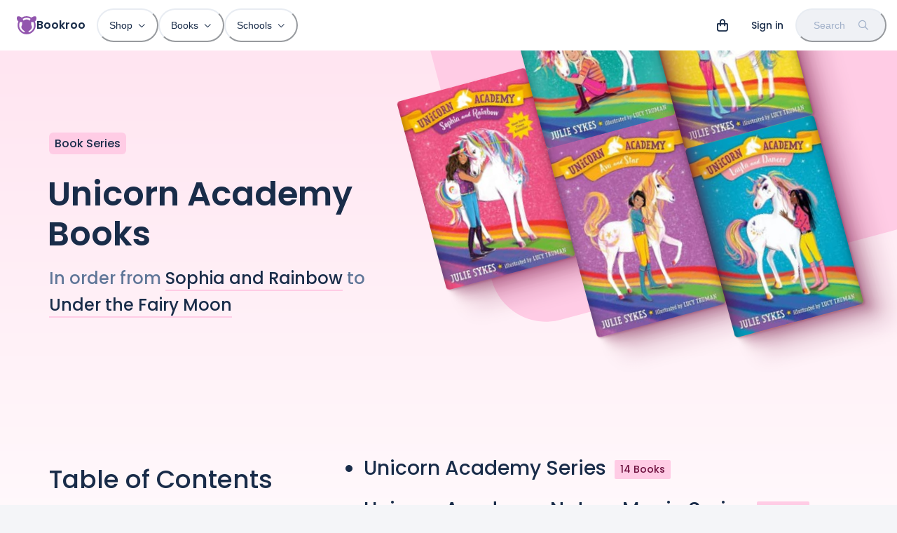

--- FILE ---
content_type: text/html; charset=utf-8
request_url: https://bookroo.com/books/series/unicorn-academy
body_size: 29879
content:
<!DOCTYPE html><html lang="en"><head><meta charSet="utf-8"/><meta name="viewport" content="width=device-width, initial-scale=1.0, maximum-scale=5.0, minimum-scale=1.0"/><title>Unicorn Academy Book Series (In Order 1-14)</title><meta name="description" content="Written by Julie Sykes, Unicorn Academy is a collection of 14 books starting with Sophia and Rainbow and ending with Under the Fairy Moon."/><style>html { scroll-behavior: smooth; }</style><meta property="og:title" content="Unicorn Academy Book Series (In Order 1-14)"/><meta property="og:description" content="Written by Julie Sykes, Unicorn Academy is a collection of 14 books starting with Sophia and Rainbow and ending with Under the Fairy Moon."/><meta name="next-head-count" content="7"/><link href="//images.bookroo.com/site/favicon.png" rel="icon" type="image/x-icon"/><link rel="preload" href="/_next/static/media/8888a3826f4a3af4-s.p.woff2" as="font" type="font/woff2" crossorigin="anonymous" data-next-font="size-adjust"/><link rel="preload" href="/_next/static/media/0484562807a97172-s.p.woff2" as="font" type="font/woff2" crossorigin="anonymous" data-next-font="size-adjust"/><link rel="preload" href="/_next/static/media/bec335ff878d934c-s.p.woff2" as="font" type="font/woff2" crossorigin="anonymous" data-next-font="size-adjust"/><link rel="preload" href="/_next/static/media/f033187e37d03a45-s.p.woff2" as="font" type="font/woff2" crossorigin="anonymous" data-next-font="size-adjust"/><link rel="preload" href="/_next/static/css/4467c49e036b320c.css" as="style"/><link rel="stylesheet" href="/_next/static/css/4467c49e036b320c.css" data-n-g=""/><noscript data-n-css=""></noscript><script defer="" nomodule="" src="/_next/static/chunks/polyfills-c67a75d1b6f99dc8.js"></script><script src="/_next/static/chunks/webpack-74cc2838e3646178.js" defer=""></script><script src="/_next/static/chunks/framework-183f03e9c9b1b114.js" defer=""></script><script src="/_next/static/chunks/main-a5cc4f0ced7c0db7.js" defer=""></script><script src="/_next/static/chunks/pages/_app-435699af3e27747e.js" defer=""></script><script src="/_next/static/chunks/55872-de2c05a02b4a4fe5.js" defer=""></script><script src="/_next/static/chunks/30365-20481728e89fa961.js" defer=""></script><script src="/_next/static/chunks/62189-2a0303b1fdd6b46b.js" defer=""></script><script src="/_next/static/chunks/63369-3adebb1b4fba0989.js" defer=""></script><script src="/_next/static/chunks/83649-6f59550ca8a2ac27.js" defer=""></script><script src="/_next/static/chunks/38871-33eb963f90f6273b.js" defer=""></script><script src="/_next/static/chunks/94970-c1ac77157b75f889.js" defer=""></script><script src="/_next/static/chunks/63461-c9998a0a40ade6f1.js" defer=""></script><script src="/_next/static/chunks/77364-85e139e48f3f5533.js" defer=""></script><script src="/_next/static/chunks/pages/books/series/%5BseriesSlug%5D-efd82cb329af9a6f.js" defer=""></script><script src="/_next/static/EQgOY0DInmXWIelK6Olh7/_buildManifest.js" defer=""></script><script src="/_next/static/EQgOY0DInmXWIelK6Olh7/_ssgManifest.js" defer=""></script></head><body><div id="__next"><style data-emotion="css-global 6ubn61">:host,:root,[data-theme]{--chakra-ring-inset:var(--chakra-empty,/*!*/ /*!*/);--chakra-ring-offset-width:0px;--chakra-ring-offset-color:#fff;--chakra-ring-color:rgba(66, 153, 225, 0.6);--chakra-ring-offset-shadow:0 0 #0000;--chakra-ring-shadow:0 0 #0000;--chakra-space-x-reverse:0;--chakra-space-y-reverse:0;--chakra-colors-transparent:transparent;--chakra-colors-current:currentColor;--chakra-colors-black:#000000;--chakra-colors-white:#FFFFFF;--chakra-colors-whiteAlpha-50:rgba(255, 255, 255, 0.04);--chakra-colors-whiteAlpha-100:rgba(255, 255, 255, 0.06);--chakra-colors-whiteAlpha-200:rgba(255, 255, 255, 0.08);--chakra-colors-whiteAlpha-300:rgba(255, 255, 255, 0.16);--chakra-colors-whiteAlpha-400:rgba(255, 255, 255, 0.24);--chakra-colors-whiteAlpha-500:rgba(255, 255, 255, 0.36);--chakra-colors-whiteAlpha-600:rgba(255, 255, 255, 0.48);--chakra-colors-whiteAlpha-700:rgba(255, 255, 255, 0.64);--chakra-colors-whiteAlpha-800:rgba(255, 255, 255, 0.80);--chakra-colors-whiteAlpha-900:rgba(255, 255, 255, 0.92);--chakra-colors-blackAlpha-50:rgba(0, 0, 0, 0.04);--chakra-colors-blackAlpha-100:rgba(0, 0, 0, 0.06);--chakra-colors-blackAlpha-200:rgba(0, 0, 0, 0.08);--chakra-colors-blackAlpha-300:rgba(0, 0, 0, 0.16);--chakra-colors-blackAlpha-400:rgba(0, 0, 0, 0.24);--chakra-colors-blackAlpha-500:rgba(0, 0, 0, 0.36);--chakra-colors-blackAlpha-600:rgba(0, 0, 0, 0.48);--chakra-colors-blackAlpha-700:rgba(0, 0, 0, 0.64);--chakra-colors-blackAlpha-800:rgba(0, 0, 0, 0.80);--chakra-colors-blackAlpha-900:rgba(0, 0, 0, 0.92);--chakra-colors-gray-25:#fbfbfc;--chakra-colors-gray-50:#F4F5F8;--chakra-colors-gray-100:#EFF1F5;--chakra-colors-gray-200:#E8ECF2;--chakra-colors-gray-300:#d8e0e8;--chakra-colors-gray-400:#9FAFC8;--chakra-colors-gray-500:#607698;--chakra-colors-gray-600:#4A5568;--chakra-colors-gray-700:#2D3748;--chakra-colors-gray-800:#192C49;--chakra-colors-gray-900:#13223A;--chakra-colors-red-50:#FFF5F5;--chakra-colors-red-100:hsl(0,100%,95%);--chakra-colors-red-200:hsl(10,100%,91%);--chakra-colors-red-300:hsl(0,87%,77%);--chakra-colors-red-400:#F56565;--chakra-colors-red-500:hsl(0,84%,64%);--chakra-colors-red-600:#C53030;--chakra-colors-red-700:#9B2C2C;--chakra-colors-red-800:#822727;--chakra-colors-red-900:hsl(0,60%,33%);--chakra-colors-orange-50:#FFFAF0;--chakra-colors-orange-100:hsl(24,84%,93%);--chakra-colors-orange-200:hsl(29,100%,85%);--chakra-colors-orange-300:hsl(24,100%,71%);--chakra-colors-orange-400:#ED8936;--chakra-colors-orange-500:hsl(24,100%,62%);--chakra-colors-orange-600:#C05621;--chakra-colors-orange-700:#9C4221;--chakra-colors-orange-800:#7B341E;--chakra-colors-orange-900:hsl(11,65%,25%);--chakra-colors-yellow-50:#FFFFF0;--chakra-colors-yellow-100:hsl(40,100%,89%);--chakra-colors-yellow-200:hsl(40,100%,80%);--chakra-colors-yellow-300:hsl(40,100%,64%);--chakra-colors-yellow-400:#ECC94B;--chakra-colors-yellow-500:hsl(40,100%,52%);--chakra-colors-yellow-600:#B7791F;--chakra-colors-yellow-700:#975A16;--chakra-colors-yellow-800:#744210;--chakra-colors-yellow-900:hsl(39,100%,17%);--chakra-colors-green-50:#F0FFF4;--chakra-colors-green-100:hsl(126,80%,90%);--chakra-colors-green-200:hsl(126,71%,76%);--chakra-colors-green-300:hsl(140,66%,66%);--chakra-colors-green-400:#48BB78;--chakra-colors-green-500:hsl(140,54%,50%);--chakra-colors-green-600:#2F855A;--chakra-colors-green-700:#276749;--chakra-colors-green-800:#22543D;--chakra-colors-green-900:hsl(140,53%,21%);--chakra-colors-teal-50:#E6FFFA;--chakra-colors-teal-100:hsl(177,48%,91%);--chakra-colors-teal-200:hsl(180,57%,84%);--chakra-colors-teal-300:hsl(180,57%,69%);--chakra-colors-teal-400:#38B2AC;--chakra-colors-teal-500:hsl(176,84%,41%);--chakra-colors-teal-600:#2C7A7B;--chakra-colors-teal-700:#285E61;--chakra-colors-teal-800:#234E52;--chakra-colors-teal-900:hsl(197,100%,14%);--chakra-colors-blue-50:#ebf8ff;--chakra-colors-blue-100:hsl(205,80%,91%);--chakra-colors-blue-200:hsl(205,90%,85%);--chakra-colors-blue-300:hsl(220,90%,76%);--chakra-colors-blue-400:#4299e1;--chakra-colors-blue-500:hsl(220,82%,65%);--chakra-colors-blue-600:#2b6cb0;--chakra-colors-blue-700:#2c5282;--chakra-colors-blue-800:#2a4365;--chakra-colors-blue-900:hsl(220,62%,24%);--chakra-colors-cyan-50:#EDFDFD;--chakra-colors-cyan-100:#C4F1F9;--chakra-colors-cyan-200:#9DECF9;--chakra-colors-cyan-300:#76E4F7;--chakra-colors-cyan-400:#0BC5EA;--chakra-colors-cyan-500:#00B5D8;--chakra-colors-cyan-600:#00A3C4;--chakra-colors-cyan-700:#0987A0;--chakra-colors-cyan-800:#086F83;--chakra-colors-cyan-900:#065666;--chakra-colors-purple-50:#FAF5FF;--chakra-colors-purple-100:hsl(281,50%,94%);--chakra-colors-purple-200:hsl(281,60%,87%);--chakra-colors-purple-300:hsl(281,55%,69%);--chakra-colors-purple-400:#9F7AEA;--chakra-colors-purple-500:hsl(281,35%,51%);--chakra-colors-purple-600:#8747A5;--chakra-colors-purple-700:#6F358B;--chakra-colors-purple-800:#44337A;--chakra-colors-purple-900:hsl(281,58%,25%);--chakra-colors-pink-50:#FFF5F7;--chakra-colors-pink-100:hsl(332,100%,95%);--chakra-colors-pink-200:hsl(331,100%,90%);--chakra-colors-pink-300:hsl(331,100%,77%);--chakra-colors-pink-400:#ED64A6;--chakra-colors-pink-500:hsl(331,93%,67%);--chakra-colors-pink-600:#B83280;--chakra-colors-pink-700:#97266D;--chakra-colors-pink-800:#702459;--chakra-colors-pink-900:hsl(331,77%,24%);--chakra-colors-linkedin-50:#E8F4F9;--chakra-colors-linkedin-100:#CFEDFB;--chakra-colors-linkedin-200:#9BDAF3;--chakra-colors-linkedin-300:#68C7EC;--chakra-colors-linkedin-400:#34B3E4;--chakra-colors-linkedin-500:#00A0DC;--chakra-colors-linkedin-600:#008CC9;--chakra-colors-linkedin-700:#0077B5;--chakra-colors-linkedin-800:#005E93;--chakra-colors-linkedin-900:#004471;--chakra-colors-facebook-50:#E8F4F9;--chakra-colors-facebook-100:#D9DEE9;--chakra-colors-facebook-200:#B7C2DA;--chakra-colors-facebook-300:#6482C0;--chakra-colors-facebook-400:#4267B2;--chakra-colors-facebook-500:#385898;--chakra-colors-facebook-600:#314E89;--chakra-colors-facebook-700:#29487D;--chakra-colors-facebook-800:#223B67;--chakra-colors-facebook-900:#1E355B;--chakra-colors-messenger-50:#D0E6FF;--chakra-colors-messenger-100:#B9DAFF;--chakra-colors-messenger-200:#A2CDFF;--chakra-colors-messenger-300:#7AB8FF;--chakra-colors-messenger-400:#2E90FF;--chakra-colors-messenger-500:#0078FF;--chakra-colors-messenger-600:#0063D1;--chakra-colors-messenger-700:#0052AC;--chakra-colors-messenger-800:#003C7E;--chakra-colors-messenger-900:#002C5C;--chakra-colors-whatsapp-50:#dffeec;--chakra-colors-whatsapp-100:#b9f5d0;--chakra-colors-whatsapp-200:#90edb3;--chakra-colors-whatsapp-300:#65e495;--chakra-colors-whatsapp-400:#3cdd78;--chakra-colors-whatsapp-500:#22c35e;--chakra-colors-whatsapp-600:#179848;--chakra-colors-whatsapp-700:#0c6c33;--chakra-colors-whatsapp-800:#01421c;--chakra-colors-whatsapp-900:#001803;--chakra-colors-twitter-50:#E5F4FD;--chakra-colors-twitter-100:#C8E9FB;--chakra-colors-twitter-200:#A8DCFA;--chakra-colors-twitter-300:#83CDF7;--chakra-colors-twitter-400:#57BBF5;--chakra-colors-twitter-500:#1DA1F2;--chakra-colors-twitter-600:#1A94DA;--chakra-colors-twitter-700:#1681BF;--chakra-colors-twitter-800:#136B9E;--chakra-colors-twitter-900:#0D4D71;--chakra-colors-telegram-50:#E3F2F9;--chakra-colors-telegram-100:#C5E4F3;--chakra-colors-telegram-200:#A2D4EC;--chakra-colors-telegram-300:#7AC1E4;--chakra-colors-telegram-400:#47A9DA;--chakra-colors-telegram-500:#0088CC;--chakra-colors-telegram-600:#007AB8;--chakra-colors-telegram-700:#006BA1;--chakra-colors-telegram-800:#005885;--chakra-colors-telegram-900:#003F5E;--chakra-colors-lavender-100:hsl(262,100%,95%);--chakra-colors-lavender-200:hsl(263,100%,86%);--chakra-colors-lavender-300:hsl(259,72%,73%);--chakra-colors-lavender-500:hsl(259,60%,58%);--chakra-colors-lavender-900:hsl(259,75%,22%);--chakra-colors-lime-100:hsl(86,80%,86%);--chakra-colors-lime-200:hsl(86,74%,76%);--chakra-colors-lime-300:hsl(90,68%,65%);--chakra-colors-lime-500:hsl(90,60%,52%);--chakra-colors-lime-900:hsl(90,56%,23%);--chakra-colors-primary-100:hsl(281,50%,94%);--chakra-colors-primary-200:hsl(281,60%,87%);--chakra-colors-primary-300:hsl(281,55%,69%);--chakra-colors-primary-500:hsl(281,35%,51%);--chakra-colors-primary-900:hsl(281,58%,25%);--chakra-colors-secondary:hsla(var(--primary-raw-500), .1);--chakra-borders-none:0;--chakra-borders-1px:1px solid;--chakra-borders-2px:2px solid;--chakra-borders-4px:4px solid;--chakra-borders-8px:8px solid;--chakra-fonts-heading:var(--font-poppins),system-ui,sans-serif;--chakra-fonts-body:var(--font-poppins),system-ui,sans-serif;--chakra-fonts-mono:Menlo,monospace;--chakra-fontSizes-3xs:0.45rem;--chakra-fontSizes-2xs:0.625rem;--chakra-fontSizes-xs:12px;--chakra-fontSizes-sm:14px;--chakra-fontSizes-md:16px;--chakra-fontSizes-lg:18px;--chakra-fontSizes-xl:20px;--chakra-fontSizes-2xl:24px;--chakra-fontSizes-3xl:28px;--chakra-fontSizes-4xl:36px;--chakra-fontSizes-5xl:48px;--chakra-fontSizes-6xl:64px;--chakra-fontSizes-7xl:4.5rem;--chakra-fontSizes-8xl:6rem;--chakra-fontSizes-9xl:8rem;--chakra-fontWeights-hairline:100;--chakra-fontWeights-thin:200;--chakra-fontWeights-light:300;--chakra-fontWeights-normal:400;--chakra-fontWeights-medium:500;--chakra-fontWeights-semibold:600;--chakra-fontWeights-bold:600;--chakra-fontWeights-extrabold:800;--chakra-fontWeights-black:900;--chakra-letterSpacings-tighter:-0.05em;--chakra-letterSpacings-tight:-0.025em;--chakra-letterSpacings-normal:0;--chakra-letterSpacings-wide:0.025em;--chakra-letterSpacings-wider:0.05em;--chakra-letterSpacings-widest:0.1em;--chakra-lineHeights-3:.75rem;--chakra-lineHeights-4:1rem;--chakra-lineHeights-5:1.25rem;--chakra-lineHeights-6:1.5rem;--chakra-lineHeights-7:1.75rem;--chakra-lineHeights-8:2rem;--chakra-lineHeights-9:2.25rem;--chakra-lineHeights-10:2.5rem;--chakra-lineHeights-normal:normal;--chakra-lineHeights-none:1;--chakra-lineHeights-shorter:1.2;--chakra-lineHeights-short:1.3;--chakra-lineHeights-base:1.4;--chakra-lineHeights-tall:1.6;--chakra-lineHeights-taller:2;--chakra-radii-none:0;--chakra-radii-sm:0.125rem;--chakra-radii-base:0.25rem;--chakra-radii-md:0.375rem;--chakra-radii-lg:0.5rem;--chakra-radii-xl:0.75rem;--chakra-radii-2xl:1rem;--chakra-radii-3xl:1.5rem;--chakra-radii-full:9999px;--chakra-space-1:0.25rem;--chakra-space-2:0.5rem;--chakra-space-3:0.75rem;--chakra-space-4:1rem;--chakra-space-5:1.25rem;--chakra-space-6:1.5rem;--chakra-space-7:1.75rem;--chakra-space-8:2rem;--chakra-space-9:2.25rem;--chakra-space-10:2.5rem;--chakra-space-12:3rem;--chakra-space-14:3.5rem;--chakra-space-16:4rem;--chakra-space-20:5rem;--chakra-space-24:6rem;--chakra-space-28:7rem;--chakra-space-32:8rem;--chakra-space-36:9rem;--chakra-space-40:10rem;--chakra-space-44:11rem;--chakra-space-48:12rem;--chakra-space-52:13rem;--chakra-space-56:14rem;--chakra-space-60:15rem;--chakra-space-64:16rem;--chakra-space-72:18rem;--chakra-space-80:20rem;--chakra-space-96:24rem;--chakra-space-px:1px;--chakra-space-0-5:0.125rem;--chakra-space-1-5:0.375rem;--chakra-space-2-5:0.625rem;--chakra-space-3-5:0.875rem;--chakra-shadows-xs:0 0 0 1px rgba(0, 0, 0, 0.05);--chakra-shadows-sm:0 1px 2px 0 rgba(0, 0, 0, 0.05);--chakra-shadows-base:0 1px 3px 0 rgba(0, 0, 0, 0.1),0 1px 2px 0 rgba(0, 0, 0, 0.06);--chakra-shadows-md:0px 18px 36px rgba(61,85,121,0.2);--chakra-shadows-lg:0px 30px 80px rgba(202, 214, 228, 0.25);--chakra-shadows-xl:0 20px 25px -5px rgba(0, 0, 0, 0.1),0 10px 10px -5px rgba(0, 0, 0, 0.04);--chakra-shadows-2xl:0 25px 50px -12px rgba(0, 0, 0, 0.25);--chakra-shadows-outline:0 0 0 3px rgba(66, 153, 225, 0.6);--chakra-shadows-inner:inset 0 2px 4px 0 rgba(0,0,0,0.06);--chakra-shadows-none:none;--chakra-shadows-dark-lg:0px 40px 120px rgba(65, 94, 128, 0.35);--chakra-shadows-flat:0 1px 2px rgba(0,0,0,.1);--chakra-sizes-1:0.25rem;--chakra-sizes-2:0.5rem;--chakra-sizes-3:0.75rem;--chakra-sizes-4:1rem;--chakra-sizes-5:1.25rem;--chakra-sizes-6:1.5rem;--chakra-sizes-7:1.75rem;--chakra-sizes-8:2rem;--chakra-sizes-9:2.25rem;--chakra-sizes-10:2.5rem;--chakra-sizes-12:3rem;--chakra-sizes-14:3.5rem;--chakra-sizes-16:4rem;--chakra-sizes-20:5rem;--chakra-sizes-24:6rem;--chakra-sizes-28:7rem;--chakra-sizes-32:8rem;--chakra-sizes-36:9rem;--chakra-sizes-40:10rem;--chakra-sizes-44:11rem;--chakra-sizes-48:12rem;--chakra-sizes-52:13rem;--chakra-sizes-56:14rem;--chakra-sizes-60:15rem;--chakra-sizes-64:16rem;--chakra-sizes-72:18rem;--chakra-sizes-80:20rem;--chakra-sizes-96:24rem;--chakra-sizes-px:1px;--chakra-sizes-0-5:0.125rem;--chakra-sizes-1-5:0.375rem;--chakra-sizes-2-5:0.625rem;--chakra-sizes-3-5:0.875rem;--chakra-sizes-max:max-content;--chakra-sizes-min:min-content;--chakra-sizes-full:100%;--chakra-sizes-3xs:14rem;--chakra-sizes-2xs:16rem;--chakra-sizes-xs:20rem;--chakra-sizes-sm:24rem;--chakra-sizes-md:28rem;--chakra-sizes-lg:32rem;--chakra-sizes-xl:36rem;--chakra-sizes-2xl:42rem;--chakra-sizes-3xl:48rem;--chakra-sizes-4xl:56rem;--chakra-sizes-5xl:64rem;--chakra-sizes-6xl:72rem;--chakra-sizes-7xl:80rem;--chakra-sizes-8xl:90rem;--chakra-sizes-prose:60ch;--chakra-sizes-container-sm:640px;--chakra-sizes-container-md:768px;--chakra-sizes-container-lg:1024px;--chakra-sizes-container-xl:1280px;--chakra-zIndices-hide:-1;--chakra-zIndices-auto:auto;--chakra-zIndices-base:0;--chakra-zIndices-docked:10;--chakra-zIndices-dropdown:1000;--chakra-zIndices-sticky:1100;--chakra-zIndices-banner:1200;--chakra-zIndices-overlay:1300;--chakra-zIndices-modal:1400;--chakra-zIndices-popover:1500;--chakra-zIndices-skipLink:1600;--chakra-zIndices-toast:1700;--chakra-zIndices-tooltip:1800;--chakra-transition-property-common:background-color,border-color,color,fill,stroke,opacity,box-shadow,transform;--chakra-transition-property-colors:background-color,border-color,color,fill,stroke;--chakra-transition-property-dimensions:width,height;--chakra-transition-property-position:left,right,top,bottom;--chakra-transition-property-background:background-color,background-image,background-position;--chakra-transition-easing-ease-in:cubic-bezier(0.4, 0, 1, 1);--chakra-transition-easing-ease-out:cubic-bezier(0, 0, 0.2, 1);--chakra-transition-easing-ease-in-out:cubic-bezier(0.4, 0, 0.2, 1);--chakra-transition-duration-ultra-fast:50ms;--chakra-transition-duration-faster:100ms;--chakra-transition-duration-fast:150ms;--chakra-transition-duration-normal:200ms;--chakra-transition-duration-slow:300ms;--chakra-transition-duration-slower:400ms;--chakra-transition-duration-ultra-slow:500ms;--chakra-blur-none:0;--chakra-blur-sm:4px;--chakra-blur-base:8px;--chakra-blur-md:12px;--chakra-blur-lg:16px;--chakra-blur-xl:24px;--chakra-blur-2xl:40px;--chakra-blur-3xl:64px;--chakra-breakpoints-base:0em;--chakra-breakpoints-sm:30em;--chakra-breakpoints-md:48em;--chakra-breakpoints-lg:62em;--chakra-breakpoints-xl:80em;--chakra-breakpoints-2xl:96em;}.chakra-ui-light :host:not([data-theme]),.chakra-ui-light :root:not([data-theme]),.chakra-ui-light [data-theme]:not([data-theme]),[data-theme=light] :host:not([data-theme]),[data-theme=light] :root:not([data-theme]),[data-theme=light] [data-theme]:not([data-theme]),:host[data-theme=light],:root[data-theme=light],[data-theme][data-theme=light]{--chakra-colors-chakra-body-text:var(--chakra-colors-gray-800);--chakra-colors-chakra-body-bg:var(--chakra-colors-white);--chakra-colors-chakra-border-color:var(--chakra-colors-gray-200);--chakra-colors-chakra-inverse-text:var(--chakra-colors-white);--chakra-colors-chakra-subtle-bg:var(--chakra-colors-gray-100);--chakra-colors-chakra-subtle-text:var(--chakra-colors-gray-600);--chakra-colors-chakra-placeholder-color:var(--chakra-colors-gray-500);}.chakra-ui-dark :host:not([data-theme]),.chakra-ui-dark :root:not([data-theme]),.chakra-ui-dark [data-theme]:not([data-theme]),[data-theme=dark] :host:not([data-theme]),[data-theme=dark] :root:not([data-theme]),[data-theme=dark] [data-theme]:not([data-theme]),:host[data-theme=dark],:root[data-theme=dark],[data-theme][data-theme=dark]{--chakra-colors-chakra-body-text:var(--chakra-colors-whiteAlpha-900);--chakra-colors-chakra-body-bg:var(--chakra-colors-gray-800);--chakra-colors-chakra-border-color:var(--chakra-colors-whiteAlpha-300);--chakra-colors-chakra-inverse-text:var(--chakra-colors-gray-800);--chakra-colors-chakra-subtle-bg:var(--chakra-colors-gray-700);--chakra-colors-chakra-subtle-text:var(--chakra-colors-gray-400);--chakra-colors-chakra-placeholder-color:var(--chakra-colors-whiteAlpha-400);}</style><style data-emotion="css-global fubdgu">html{line-height:1.5;-webkit-text-size-adjust:100%;font-family:system-ui,sans-serif;-webkit-font-smoothing:antialiased;text-rendering:optimizeLegibility;-moz-osx-font-smoothing:grayscale;touch-action:manipulation;}body{position:relative;min-height:100%;margin:0;font-feature-settings:"kern";}:where(*, *::before, *::after){border-width:0;border-style:solid;box-sizing:border-box;word-wrap:break-word;}main{display:block;}hr{border-top-width:1px;box-sizing:content-box;height:0;overflow:visible;}:where(pre, code, kbd,samp){font-family:SFMono-Regular,Menlo,Monaco,Consolas,monospace;font-size:1em;}a{background-color:transparent;color:inherit;-webkit-text-decoration:inherit;text-decoration:inherit;}abbr[title]{border-bottom:none;-webkit-text-decoration:underline;text-decoration:underline;-webkit-text-decoration:underline dotted;-webkit-text-decoration:underline dotted;text-decoration:underline dotted;}:where(b, strong){font-weight:bold;}small{font-size:80%;}:where(sub,sup){font-size:75%;line-height:0;position:relative;vertical-align:baseline;}sub{bottom:-0.25em;}sup{top:-0.5em;}img{border-style:none;}:where(button, input, optgroup, select, textarea){font-family:inherit;font-size:100%;line-height:1.15;margin:0;}:where(button, input){overflow:visible;}:where(button, select){text-transform:none;}:where(
          button::-moz-focus-inner,
          [type="button"]::-moz-focus-inner,
          [type="reset"]::-moz-focus-inner,
          [type="submit"]::-moz-focus-inner
        ){border-style:none;padding:0;}fieldset{padding:0.35em 0.75em 0.625em;}legend{box-sizing:border-box;color:inherit;display:table;max-width:100%;padding:0;white-space:normal;}progress{vertical-align:baseline;}textarea{overflow:auto;}:where([type="checkbox"], [type="radio"]){box-sizing:border-box;padding:0;}input[type="number"]::-webkit-inner-spin-button,input[type="number"]::-webkit-outer-spin-button{-webkit-appearance:none!important;}input[type="number"]{-moz-appearance:textfield;}input[type="search"]{-webkit-appearance:textfield;outline-offset:-2px;}input[type="search"]::-webkit-search-decoration{-webkit-appearance:none!important;}::-webkit-file-upload-button{-webkit-appearance:button;font:inherit;}details{display:block;}summary{display:-webkit-box;display:-webkit-list-item;display:-ms-list-itembox;display:list-item;}template{display:none;}[hidden]{display:none!important;}:where(
          blockquote,
          dl,
          dd,
          h1,
          h2,
          h3,
          h4,
          h5,
          h6,
          hr,
          figure,
          p,
          pre
        ){margin:0;}button{background:transparent;padding:0;}fieldset{margin:0;padding:0;}:where(ol, ul){margin:0;padding:0;}textarea{resize:vertical;}:where(button, [role="button"]){cursor:pointer;}button::-moz-focus-inner{border:0!important;}table{border-collapse:collapse;}:where(h1, h2, h3, h4, h5, h6){font-size:inherit;font-weight:inherit;}:where(button, input, optgroup, select, textarea){padding:0;line-height:inherit;color:inherit;}:where(img, svg, video, canvas, audio, iframe, embed, object){display:block;}:where(img, video){max-width:100%;height:auto;}[data-js-focus-visible] :focus:not([data-focus-visible-added]):not(
          [data-focus-visible-disabled]
        ){outline:none;box-shadow:none;}select::-ms-expand{display:none;}:root,:host{--chakra-vh:100vh;}@supports (height: -webkit-fill-available){:root,:host{--chakra-vh:-webkit-fill-available;}}@supports (height: -moz-fill-available){:root,:host{--chakra-vh:-moz-fill-available;}}@supports (height: 100dvh){:root,:host{--chakra-vh:100dvh;}}</style><style data-emotion="css-global ushvh2">body{font-family:var(--chakra-fonts-body);color:var(--chakra-colors-chakra-body-text);background:var(--chakra-colors-chakra-body-bg);transition-property:background-color;transition-duration:var(--chakra-transition-duration-normal);line-height:var(--chakra-lineHeights-base);}*::-webkit-input-placeholder{color:var(--chakra-colors-chakra-placeholder-color);}*::-moz-placeholder{color:var(--chakra-colors-chakra-placeholder-color);}*:-ms-input-placeholder{color:var(--chakra-colors-chakra-placeholder-color);}*::placeholder{color:var(--chakra-colors-chakra-placeholder-color);}*,*::before,::after{border-color:var(--chakra-colors-chakra-border-color);}:root{--fixed-height:60px;--color-bg:#F4F5F8;}::selection{background:#9156AD;color:#ffffff;}html,body{scroll-padding-top:var(--fixed-height);caret-color:#9156AD;font-weight:500;background:var(--color-bg);}.react-player{position:absolute;top:0px;left:0px;}.text-indent{text-indent:-8px;}b{font-weight:600;}@media (min-width: 768px){:root{--fixed-height:72px;}}.t-balance{text-wrap:balance;}.t-pretty{text-wrap:pretty;}</style><style data-emotion="css-global 12926wr">:host,:root{--sidebar-width:0px;--page-margin:max(15px, 4vw, calc((100vw - 1140px) / 2));--font-poppins:'__Poppins_5f704f','__Poppins_Fallback_5f704f';--font-fa:'__fontawesome_2b2832','__fontawesome_Fallback_2b2832';--primary-raw-100:281,50%,94%;--primary-raw-200:281,60%,87%;--primary-raw-300:281,55%,69%;--primary-raw-500:281,35%,51%;--primary-raw-900:281,58%,25%;--chakra-colors-primary-100:hsl(var(--primary-raw-100));--chakra-colors-primary-200:hsl(var(--primary-raw-200));--chakra-colors-primary-300:hsl(var(--primary-raw-300));--chakra-colors-primary-500:hsl(var(--primary-raw-500));--chakra-colors-primary-900:hsl(var(--primary-raw-900));}:host .fas,:root .fas,:host .far,:root .far{font-family:var(--font-fa);}</style><style data-emotion="css-global 1bqr9fi">body{--primary-raw-100:332,100%,95%;--primary-raw-200:331,100%,90%;--primary-raw-300:331,100%,77%;--primary-raw-500:331,93%,67%;--primary-raw-900:331,77%,24%;--chakra-colors-primary-100:hsl(var(--primary-raw-100));--chakra-colors-primary-200:hsl(var(--primary-raw-200));--chakra-colors-primary-300:hsl(var(--primary-raw-300));--chakra-colors-primary-500:hsl(var(--primary-raw-500));--chakra-colors-primary-900:hsl(var(--primary-raw-900));}</style><style data-emotion="css-global 0"></style><style data-emotion="css t51urz">.css-t51urz{position:fixed;top:0px;left:0px;width:100%;background:var(--chakra-colors-white);z-index:999;}</style><nav itemType="https://schema.org/SiteNavigationElement" class="css-t51urz"><style data-emotion="css ni8y2k">.css-ni8y2k{max-width:1340px;-webkit-margin-start:auto;margin-inline-start:auto;-webkit-margin-end:auto;margin-inline-end:auto;padding-left:4px;padding-right:4px;}@media screen and (min-width: 30em){.css-ni8y2k{padding-left:8px;padding-right:8px;}}@media screen and (min-width: 48em){.css-ni8y2k{padding-left:24px;padding-right:15px;}}</style><div class="css-ni8y2k"><style data-emotion="css 1gv3z7u">.css-1gv3z7u{display:-webkit-box;display:-webkit-flex;display:-ms-flexbox;display:flex;-webkit-align-items:center;-webkit-box-align:center;-ms-flex-align:center;align-items:center;min-height:60px;line-height:1;}@media screen and (min-width: 48em){.css-1gv3z7u{min-height:72px;}}</style><div class="css-1gv3z7u"><style data-emotion="css 13fnp69">.css-13fnp69{-webkit-appearance:none;-moz-appearance:none;-ms-appearance:none;appearance:none;-webkit-align-items:center;-webkit-box-align:center;-ms-flex-align:center;align-items:center;-webkit-box-pack:center;-ms-flex-pack:center;-webkit-justify-content:center;justify-content:center;-webkit-user-select:none;-moz-user-select:none;-ms-user-select:none;user-select:none;position:relative;white-space:nowrap;vertical-align:middle;outline:2px solid transparent;outline-offset:2px;line-height:1.2;border-radius:var(--chakra-radii-full);font-weight:500;transition-property:var(--chakra-transition-property-common);transition-duration:var(--chakra-transition-duration-normal);height:3rem;min-width:3rem;font-size:var(--chakra-fontSizes-sm);-webkit-padding-start:var(--chakra-space-6);padding-inline-start:var(--chakra-space-6);-webkit-padding-end:var(--chakra-space-6);padding-inline-end:var(--chakra-space-6);color:var(--chakra-colors-gray-800);padding:0px;display:-webkit-inline-box;display:-webkit-inline-flex;display:-ms-inline-flexbox;display:inline-flex;margin-right:2px;}.css-13fnp69:focus-visible,.css-13fnp69[data-focus-visible]{box-shadow:var(--chakra-shadows-outline);}.css-13fnp69:disabled,.css-13fnp69[disabled],.css-13fnp69[aria-disabled=true],.css-13fnp69[data-disabled]{opacity:0.4;cursor:not-allowed;box-shadow:var(--chakra-shadows-none);}.css-13fnp69:hover,.css-13fnp69[data-hover]{background:var(--chakra-colors-gray-100);}.css-13fnp69:active,.css-13fnp69[data-active]{box-shadow:inherit;background:var(--chakra-colors-gray-200);}@media screen and (min-width: 48em){.css-13fnp69{display:none;}}</style><button type="button" class="chakra-button css-13fnp69" aria-label="Menu"><style data-emotion="css 3dg8jz">.css-3dg8jz{width:22px;height:22px;display:inline-block;line-height:1em;-webkit-flex-shrink:0;-ms-flex-negative:0;flex-shrink:0;color:currentColor;vertical-align:middle;fill:none;stroke:currentColor;}</style><svg viewBox="0 0 25 25" focusable="false" class="chakra-icon css-3dg8jz" stroke-width="2" stroke-linecap="round" stroke-linejoin="round" aria-hidden="true"><path fill="currentColor" d="M4 4.5h8M14 20.5h8M4 12.5h18"></path></svg></button><style data-emotion="css elk2n1">.css-elk2n1{transition-property:var(--chakra-transition-property-common);transition-duration:var(--chakra-transition-duration-fast);transition-timing-function:var(--chakra-transition-easing-ease-out);cursor:pointer;-webkit-text-decoration:none;text-decoration:none;outline:2px solid transparent;outline-offset:2px;color:inherit;margin-right:var(--chakra-space-2);}.css-elk2n1:hover,.css-elk2n1[data-hover]{-webkit-text-decoration:none;text-decoration:none;}.css-elk2n1:focus-visible,.css-elk2n1[data-focus-visible]{box-shadow:var(--chakra-shadows-outline);}</style><a class="chakra-link css-elk2n1" href="/"><style data-emotion="css 1x8jrsr">.css-1x8jrsr{display:-webkit-box;display:-webkit-flex;display:-ms-flexbox;display:flex;-webkit-align-items:center;-webkit-box-align:center;-ms-flex-align:center;align-items:center;color:var(--chakra-colors-purple-500);gap:var(--chakra-space-2);}</style><div class="css-1x8jrsr"><svg width="28" height="26" viewBox="0 0 26 24" fill="none" xmlns="http://www.w3.org/2000/svg"><path d="M15.756 21.483a3.22 3.22 0 0 1-.192-.256c-.128-.199-.115-1.133-.115-1.133s1.3-.9 2.405-1.845c1.106-.946 1.913-2.057 2.095-3.276.182-1.218-.336-2.198-.587-2.716-.252-.519-.35-1.163-.308-1.877.042-.714.14-.756-.056-1.386-.196-.63-.213-.673-.032-.893.182-.22.523-.235 1.174-.258.376-.013 1.012-.102 1.691-.24A9.825 9.825 0 0 1 22.865 12c0 4.488-3.007 8.287-7.11 9.483Zm-2.768.393h.024-.024ZM3.135 12c0-1.579.373-3.072 1.034-4.397.679.138 1.315.227 1.69.24.652.023.993.038 1.175.258.182.22.164.262-.032.893-.196.63-.098.672-.056 1.386.042.714-.056 1.358-.308 1.877-.251.518-.769 1.498-.587 2.716.182 1.219.989 2.33 2.095 3.276a34.562 34.562 0 0 0 2.405 1.845s.013.934-.115 1.133c-.048.074-.12.168-.191.256-4.103-1.197-7.11-4.995-7.11-9.483Zm15.04-8.404c-.479.878-.54 1.579-.673 1.927-.169.442-.429.247-.715 0-.286-.248-1.74-.98-3.017-1.148a5.454 5.454 0 0 0-.77-.043 5.454 5.454 0 0 0-.77.043c-1.277.167-2.73.9-3.017 1.148-.286.247-.546.442-.715 0-.133-.348-.194-1.049-.674-1.927A9.797 9.797 0 0 1 13 2.124c1.897 0 3.67.54 5.176 1.472Zm6.851 2.176C25.801 4.669 26 3.63 26 3.045s-.12-1.756-.514-2.375c-.394-.62-1.71-.665-2.913-.428-.896.176-2.095.853-3.04 1.693A11.893 11.893 0 0 0 13 0c-2.355 0-4.606.676-6.532 1.935C5.522 1.095 4.323.418 3.426.242 2.223.005.909.05.514.67.121 1.289 0 2.46 0 3.045s.2 1.624.974 2.727c.39.557.825.924 1.159 1.15A11.972 11.972 0 0 0 1.013 12c0 3.205 1.247 6.219 3.511 8.485A11.901 11.901 0 0 0 13 24a11.9 11.9 0 0 0 8.476-3.515A11.928 11.928 0 0 0 24.986 12c0-1.784-.386-3.508-1.119-5.077a4.544 4.544 0 0 0 1.16-1.151Z" fill="currentColor"></path></svg><style data-emotion="css 1kzxbbn">.css-1kzxbbn{font-weight:var(--chakra-fontWeights-bold);color:var(--chakra-colors-gray-800);margin-right:0px;display:inline;}@media screen and (min-width: 30em){.css-1kzxbbn{margin-right:var(--chakra-space-2);}}</style><span class="css-1kzxbbn">Bookroo</span></div></a><style data-emotion="css 11yw4q0">.css-11yw4q0{-webkit-appearance:none;-moz-appearance:none;-ms-appearance:none;appearance:none;-webkit-align-items:center;-webkit-box-align:center;-ms-flex-align:center;align-items:center;-webkit-box-pack:center;-ms-flex-pack:center;-webkit-justify-content:center;justify-content:center;-webkit-user-select:none;-moz-user-select:none;-ms-user-select:none;user-select:none;position:relative;white-space:nowrap;vertical-align:middle;outline:2px solid transparent;outline-offset:2px;line-height:1.2;border-radius:var(--chakra-radii-full);font-weight:500;transition-property:var(--chakra-transition-property-common);transition-duration:var(--chakra-transition-duration-normal);height:3rem;min-width:3rem;font-size:var(--chakra-fontSizes-sm);color:var(--chakra-colors-gray-800);-webkit-padding-start:var(--chakra-space-4);padding-inline-start:var(--chakra-space-4);-webkit-padding-end:var(--chakra-space-4);padding-inline-end:var(--chakra-space-4);display:none;}.css-11yw4q0:focus-visible,.css-11yw4q0[data-focus-visible]{box-shadow:var(--chakra-shadows-outline);}.css-11yw4q0:disabled,.css-11yw4q0[disabled],.css-11yw4q0[aria-disabled=true],.css-11yw4q0[data-disabled]{opacity:0.4;cursor:not-allowed;box-shadow:var(--chakra-shadows-none);}.css-11yw4q0:hover,.css-11yw4q0[data-hover]{background:var(--chakra-colors-gray-100);}.css-11yw4q0:active,.css-11yw4q0[data-active]{box-shadow:inherit;background:var(--chakra-colors-gray-200);}@media screen and (min-width: 48em){.css-11yw4q0{display:-webkit-inline-box;display:-webkit-inline-flex;display:-ms-inline-flexbox;display:inline-flex;}}</style><button type="button" class="chakra-button css-11yw4q0" id="popover-trigger-:R97ehhf6H1:" aria-haspopup="dialog" aria-expanded="false" aria-controls="popover-content-:R97ehhf6H1:">Shop<style data-emotion="css 1hzyiq5">.css-1hzyiq5{display:-webkit-inline-box;display:-webkit-inline-flex;display:-ms-inline-flexbox;display:inline-flex;-webkit-align-self:center;-ms-flex-item-align:center;align-self:center;-webkit-flex-shrink:0;-ms-flex-negative:0;flex-shrink:0;-webkit-margin-start:0.5rem;margin-inline-start:0.5rem;}</style><span class="chakra-button__icon css-1hzyiq5"><i class="far fa-chevron-down fa-xs" aria-hidden="true" focusable="false"></i></span></button><style data-emotion="css 1qq679y">.css-1qq679y{z-index:10;}</style><div style="visibility:hidden;position:absolute;min-width:max-content;inset:0 auto auto 0" class="chakra-popover__popper css-1qq679y"><style data-emotion="css 8shr6e">.css-8shr6e{position:relative;display:-webkit-box;display:-webkit-flex;display:-ms-flexbox;display:flex;-webkit-flex-direction:column;-ms-flex-direction:column;flex-direction:column;--popper-bg:var(--chakra-colors-white);background:var(--popper-bg);--popper-arrow-bg:var(--popper-bg);--popper-arrow-shadow-color:var(--chakra-colors-gray-200);width:var(--chakra-sizes-xs);border:1px solid;border-color:inherit;border-radius:var(--chakra-radii-md);box-shadow:var(--chakra-shadows-dark-lg);z-index:inherit;max-height:calc(100vh - var(--fixed-height) - 4px);overflow-y:auto;}.chakra-ui-dark .css-8shr6e:not([data-theme]),[data-theme=dark] .css-8shr6e:not([data-theme]),.css-8shr6e[data-theme=dark]{--popper-bg:var(--chakra-colors-gray-700);--popper-arrow-shadow-color:var(--chakra-colors-whiteAlpha-300);}.css-8shr6e:focus-visible,.css-8shr6e[data-focus-visible]{outline:2px solid transparent;outline-offset:2px;box-shadow:var(--chakra-shadows-outline);}</style><section id="popover-content-:R97ehhf6H1:" tabindex="-1" role="tooltip" class="chakra-popover__content css-8shr6e" style="transform-origin:var(--popper-transform-origin);opacity:0;visibility:hidden;transform:scale(0.95) translateZ(0)"><div data-popper-arrow="" style="position:absolute" class="chakra-popover__arrow-positioner css-0"><div class="chakra-popover__arrow css-0" data-popper-arrow-inner=""></div></div><style data-emotion="css 153mgko">.css-153mgko{-webkit-padding-start:var(--chakra-space-3);padding-inline-start:var(--chakra-space-3);-webkit-padding-end:var(--chakra-space-3);padding-inline-end:var(--chakra-space-3);padding-top:var(--chakra-space-4);padding-bottom:var(--chakra-space-4);}</style><div id="popover-body-:R97ehhf6H1:" class="chakra-popover__body css-153mgko"><style data-emotion="css j7qwjs">.css-j7qwjs{display:-webkit-box;display:-webkit-flex;display:-ms-flexbox;display:flex;-webkit-flex-direction:column;-ms-flex-direction:column;flex-direction:column;}</style><div class="css-j7qwjs"><style data-emotion="css 1ruq26e">.css-1ruq26e{transition-property:var(--chakra-transition-property-common);transition-duration:var(--chakra-transition-duration-fast);transition-timing-function:var(--chakra-transition-easing-ease-out);cursor:pointer;-webkit-text-decoration:none;text-decoration:none;outline:2px solid transparent;outline-offset:2px;color:inherit;-webkit-padding-start:var(--chakra-space-4);padding-inline-start:var(--chakra-space-4);-webkit-padding-end:var(--chakra-space-4);padding-inline-end:var(--chakra-space-4);width:100%;padding-top:var(--chakra-space-4);padding-bottom:var(--chakra-space-4);border-radius:var(--chakra-radii-lg);}.css-1ruq26e:focus-visible,.css-1ruq26e[data-focus-visible]{box-shadow:var(--chakra-shadows-outline);}.css-1ruq26e:hover,.css-1ruq26e[data-hover]{background:var(--chakra-colors-gray-100);}</style><a class="chakra-link css-1ruq26e" href="/kids-book-club"><style data-emotion="css 1azotaz">.css-1azotaz{display:-webkit-box;display:-webkit-flex;display:-ms-flexbox;display:flex;gap:var(--chakra-space-4);}</style><div class="css-1azotaz"><div class="css-0"><style data-emotion="css j0colv">.css-j0colv{margin-bottom:var(--chakra-space-2);font-size:var(--chakra-fontSizes-sm);}</style><div class="css-j0colv">Kids Book Clubs</div><style data-emotion="css 1d0v2nl">.css-1d0v2nl{color:var(--chakra-colors-gray-500);font-size:var(--chakra-fontSizes-xs);line-height:var(--chakra-lineHeights-tall);}</style><div class="css-1d0v2nl">Curated, monthly book deliveries</div></div></div></a><a class="chakra-link css-1ruq26e" href="/shop/collections"><div class="css-1azotaz"><div class="css-0"><div class="css-j0colv">Beautiful Collections</div><div class="css-1d0v2nl">Sets of beautiful children&#x27;s books</div></div></div></a><a class="chakra-link css-1ruq26e" href="/shop/mini-clubs"><div class="css-1azotaz"><div class="css-0"><div class="css-j0colv">Mini-Clubs</div><div class="css-1d0v2nl">Our favorite books in mini color sets</div></div></div></a><a class="chakra-link css-1ruq26e" href="/registries"><div class="css-1azotaz"><div class="css-0"><div class="css-j0colv">Create a Book Registry</div><div class="css-1d0v2nl">Create a book wishlist and and share it with family and friends</div></div></div></a></div></div></section></div><button type="button" class="chakra-button css-11yw4q0" id="popover-trigger-:Rd7ehhf6H1:" aria-haspopup="dialog" aria-expanded="false" aria-controls="popover-content-:Rd7ehhf6H1:">Books<span class="chakra-button__icon css-1hzyiq5"><i class="far fa-chevron-down fa-xs" aria-hidden="true" focusable="false"></i></span></button><div style="visibility:hidden;position:absolute;min-width:max-content;inset:0 auto auto 0" class="chakra-popover__popper css-1qq679y"><section id="popover-content-:Rd7ehhf6H1:" tabindex="-1" role="tooltip" class="chakra-popover__content css-8shr6e" style="transform-origin:var(--popper-transform-origin);opacity:0;visibility:hidden;transform:scale(0.95) translateZ(0)"><div data-popper-arrow="" style="position:absolute" class="chakra-popover__arrow-positioner css-0"><div class="chakra-popover__arrow css-0" data-popper-arrow-inner=""></div></div><div id="popover-body-:Rd7ehhf6H1:" class="chakra-popover__body css-153mgko"><div class="css-j7qwjs"><a class="chakra-link css-1ruq26e" href="/explore/books"><div class="css-1azotaz"><div class="css-0"><div class="css-j0colv">What&#x27;s New in Books</div><div class="css-1d0v2nl">View bestsellers, featured, top rated, classics, hidden gems, and new releases.</div></div></div></a><a class="chakra-link css-1ruq26e" href="/explore"><div class="css-1azotaz"><div class="css-0"><div class="css-j0colv">Find a Book</div><div class="css-1d0v2nl">Explore books by genre, topic, reading level, or series to find your next read.</div></div></div></a><a class="chakra-link css-1ruq26e" href="/classrooms/preview-library"><div class="css-1azotaz"><div class="css-0"><div class="css-j0colv">Preview Library</div><div class="css-1d0v2nl">Need your next book? Read the first few pages of a book using our preview library.</div></div></div></a></div></div></section></div><button type="button" class="chakra-button css-11yw4q0" id="popover-trigger-:Rf7ehhf6H1:" aria-haspopup="dialog" aria-expanded="false" aria-controls="popover-content-:Rf7ehhf6H1:">Schools<span class="chakra-button__icon css-1hzyiq5"><i class="far fa-chevron-down fa-xs" aria-hidden="true" focusable="false"></i></span></button><div style="visibility:hidden;position:absolute;min-width:max-content;inset:0 auto auto 0" class="chakra-popover__popper css-1qq679y"><section id="popover-content-:Rf7ehhf6H1:" tabindex="-1" role="tooltip" class="chakra-popover__content css-8shr6e" style="transform-origin:var(--popper-transform-origin);opacity:0;visibility:hidden;transform:scale(0.95) translateZ(0)"><div data-popper-arrow="" style="position:absolute" class="chakra-popover__arrow-positioner css-0"><div class="chakra-popover__arrow css-0" data-popper-arrow-inner=""></div></div><div id="popover-body-:Rf7ehhf6H1:" class="chakra-popover__body css-153mgko"><div class="css-j7qwjs"><a class="chakra-link css-1ruq26e" href="/classrooms"><div class="css-1azotaz"><div class="css-0"><div class="css-j0colv">Classroom Reading Tools</div><div class="css-1d0v2nl">Reading challenges, digital rewards, and other tools to motivate readers.</div></div></div></a><a class="chakra-link css-1ruq26e" href="/classrooms/book-quizzes"><div class="css-1azotaz"><div class="css-0"><div class="css-j0colv">Book Quizzes for Students</div><div class="css-1d0v2nl">Validate reading with our book quizzes or create your own custom assessments.</div></div></div></a><a class="chakra-link css-1ruq26e" href="/classrooms/book-fairs"><div class="css-1azotaz"><div class="css-0"><div class="css-j0colv">Host a Book Fair</div><div class="css-1d0v2nl">Books for your students and funds for your classroom.</div></div></div></a></div></div></section></div><style data-emotion="css 11xei8k">.css-11xei8k{display:-webkit-box;display:-webkit-flex;display:-ms-flexbox;display:flex;gap:var(--chakra-space-1);margin-left:auto;}</style><div class="css-11xei8k"><style data-emotion="css 1xpribl">.css-1xpribl{position:relative;display:block;}</style><div class="css-1xpribl"><style data-emotion="css 4i07pg">.css-4i07pg{display:-webkit-inline-box;display:-webkit-inline-flex;display:-ms-inline-flexbox;display:inline-flex;-webkit-appearance:none;-moz-appearance:none;-ms-appearance:none;appearance:none;-webkit-align-items:center;-webkit-box-align:center;-ms-flex-align:center;align-items:center;-webkit-box-pack:center;-ms-flex-pack:center;-webkit-justify-content:center;justify-content:center;-webkit-user-select:none;-moz-user-select:none;-ms-user-select:none;user-select:none;position:relative;white-space:nowrap;vertical-align:middle;outline:2px solid transparent;outline-offset:2px;line-height:1.2;border-radius:var(--chakra-radii-full);font-weight:500;transition-property:var(--chakra-transition-property-common);transition-duration:var(--chakra-transition-duration-normal);height:3rem;min-width:3rem;-webkit-padding-start:var(--chakra-space-6);padding-inline-start:var(--chakra-space-6);-webkit-padding-end:var(--chakra-space-6);padding-inline-end:var(--chakra-space-6);color:var(--chakra-colors-gray-800);padding:0px;font-size:var(--chakra-fontSizes-lg);}.css-4i07pg:focus-visible,.css-4i07pg[data-focus-visible]{box-shadow:var(--chakra-shadows-outline);}.css-4i07pg:disabled,.css-4i07pg[disabled],.css-4i07pg[aria-disabled=true],.css-4i07pg[data-disabled]{opacity:0.4;cursor:not-allowed;box-shadow:var(--chakra-shadows-none);}.css-4i07pg:hover,.css-4i07pg[data-hover]{background:var(--chakra-colors-gray-100);}.css-4i07pg:active,.css-4i07pg[data-active]{box-shadow:inherit;background:var(--chakra-colors-gray-200);}</style><style data-emotion="css 12rerkc">.css-12rerkc{transition-property:var(--chakra-transition-property-common);transition-duration:var(--chakra-transition-duration-fast);transition-timing-function:var(--chakra-transition-easing-ease-out);cursor:pointer;-webkit-text-decoration:none;text-decoration:none;outline:2px solid transparent;outline-offset:2px;color:inherit;display:-webkit-inline-box;display:-webkit-inline-flex;display:-ms-inline-flexbox;display:inline-flex;-webkit-appearance:none;-moz-appearance:none;-ms-appearance:none;appearance:none;-webkit-align-items:center;-webkit-box-align:center;-ms-flex-align:center;align-items:center;-webkit-box-pack:center;-ms-flex-pack:center;-webkit-justify-content:center;justify-content:center;-webkit-user-select:none;-moz-user-select:none;-ms-user-select:none;user-select:none;position:relative;white-space:nowrap;vertical-align:middle;outline:2px solid transparent;outline-offset:2px;line-height:1.2;border-radius:var(--chakra-radii-full);font-weight:500;transition-property:var(--chakra-transition-property-common);transition-duration:var(--chakra-transition-duration-normal);height:3rem;min-width:3rem;-webkit-padding-start:var(--chakra-space-6);padding-inline-start:var(--chakra-space-6);-webkit-padding-end:var(--chakra-space-6);padding-inline-end:var(--chakra-space-6);color:var(--chakra-colors-gray-800);padding:0px;font-size:var(--chakra-fontSizes-lg);}.css-12rerkc:hover,.css-12rerkc[data-hover]{-webkit-text-decoration:underline;text-decoration:underline;}.css-12rerkc:focus-visible,.css-12rerkc[data-focus-visible]{box-shadow:var(--chakra-shadows-outline);}.css-12rerkc:focus-visible,.css-12rerkc[data-focus-visible]{box-shadow:var(--chakra-shadows-outline);}.css-12rerkc:disabled,.css-12rerkc[disabled],.css-12rerkc[aria-disabled=true],.css-12rerkc[data-disabled]{opacity:0.4;cursor:not-allowed;box-shadow:var(--chakra-shadows-none);}.css-12rerkc:hover,.css-12rerkc[data-hover]{background:var(--chakra-colors-gray-100);}.css-12rerkc:active,.css-12rerkc[data-active]{box-shadow:inherit;background:var(--chakra-colors-gray-200);}</style><a class="chakra-link chakra-button css-12rerkc" aria-label="View cart" href="/cart"><i class="far fa-shopping-bag"></i></a></div><div class="css-0"><style data-emotion="css 160bdfr">.css-160bdfr{-webkit-appearance:none;-moz-appearance:none;-ms-appearance:none;appearance:none;-webkit-align-items:center;-webkit-box-align:center;-ms-flex-align:center;align-items:center;-webkit-user-select:none;-moz-user-select:none;-ms-user-select:none;user-select:none;position:relative;white-space:nowrap;vertical-align:middle;outline:2px solid transparent;outline-offset:2px;line-height:1.2;border-radius:var(--chakra-radii-full);font-weight:500;transition-property:var(--chakra-transition-property-common);transition-duration:var(--chakra-transition-duration-normal);height:3rem;min-width:3rem;-webkit-padding-start:var(--chakra-space-6);padding-inline-start:var(--chakra-space-6);-webkit-padding-end:var(--chakra-space-6);padding-inline-end:var(--chakra-space-6);display:none;-webkit-box-pack:justify;-webkit-justify-content:space-between;justify-content:space-between;width:130px;background:var(--chakra-colors-gray-100);color:var(--chakra-colors-gray-400);font-size:var(--chakra-fontSizes-sm);}.css-160bdfr:focus-visible,.css-160bdfr[data-focus-visible]{box-shadow:var(--chakra-shadows-outline);}.css-160bdfr:disabled,.css-160bdfr[disabled],.css-160bdfr[aria-disabled=true],.css-160bdfr[data-disabled]{opacity:0.4;cursor:not-allowed;box-shadow:var(--chakra-shadows-none);}@media screen and (min-width: 48em){.css-160bdfr{display:-webkit-inline-box;display:-webkit-inline-flex;display:-ms-inline-flexbox;display:inline-flex;}}.css-160bdfr:hover,.css-160bdfr[data-hover]{background:var(--chakra-colors-gray-50);color:var(--chakra-colors-gray-400);}.css-160bdfr:active,.css-160bdfr[data-active]{background:var(--chakra-colors-gray-100);}</style><button type="button" class="chakra-button css-160bdfr">Search<span class="chakra-button__icon css-1hzyiq5"><i class="far fa-magnifying-glass"></i></span></button><style data-emotion="css 1ly7u71">.css-1ly7u71{-webkit-appearance:none;-moz-appearance:none;-ms-appearance:none;appearance:none;-webkit-align-items:center;-webkit-box-align:center;-ms-flex-align:center;align-items:center;-webkit-box-pack:center;-ms-flex-pack:center;-webkit-justify-content:center;justify-content:center;-webkit-user-select:none;-moz-user-select:none;-ms-user-select:none;user-select:none;position:relative;white-space:nowrap;vertical-align:middle;outline:2px solid transparent;outline-offset:2px;line-height:1.2;border-radius:var(--chakra-radii-full);font-weight:500;transition-property:var(--chakra-transition-property-common);transition-duration:var(--chakra-transition-duration-normal);height:3rem;min-width:3rem;font-size:var(--chakra-fontSizes-sm);-webkit-padding-start:var(--chakra-space-6);padding-inline-start:var(--chakra-space-6);-webkit-padding-end:var(--chakra-space-6);padding-inline-end:var(--chakra-space-6);color:var(--chakra-colors-gray-800);padding:0px;display:-webkit-inline-box;display:-webkit-inline-flex;display:-ms-inline-flexbox;display:inline-flex;}.css-1ly7u71:focus-visible,.css-1ly7u71[data-focus-visible]{box-shadow:var(--chakra-shadows-outline);}.css-1ly7u71:disabled,.css-1ly7u71[disabled],.css-1ly7u71[aria-disabled=true],.css-1ly7u71[data-disabled]{opacity:0.4;cursor:not-allowed;box-shadow:var(--chakra-shadows-none);}.css-1ly7u71:hover,.css-1ly7u71[data-hover]{background:var(--chakra-colors-gray-100);}.css-1ly7u71:active,.css-1ly7u71[data-active]{box-shadow:inherit;background:var(--chakra-colors-gray-200);}@media screen and (min-width: 48em){.css-1ly7u71{display:none;}}</style><button type="button" class="chakra-button css-1ly7u71" aria-label="Search"><style data-emotion="css kh44ep">.css-kh44ep{width:24px;height:24px;display:inline-block;line-height:1em;-webkit-flex-shrink:0;-ms-flex-negative:0;flex-shrink:0;color:currentColor;vertical-align:middle;fill:none;stroke:currentColor;}</style><svg viewBox="0 0 25 26" focusable="false" class="chakra-icon css-kh44ep" stroke-width="2" stroke-linecap="round" stroke-linejoin="round" aria-hidden="true"><circle cx="10.5" cy="11" r="7.5"></circle><path d="M14.5 11a4 4 0 00-4-4M21 21.5l-5.05-5.05"></path></svg></button></div></div></div></div></nav><style data-emotion="css zf0iqh">.css-zf0iqh{display:-webkit-box;display:-webkit-flex;display:-ms-flexbox;display:flex;-webkit-flex-direction:column;-ms-flex-direction:column;flex-direction:column;min-height:100vh;}</style><div class="css-zf0iqh"><style data-emotion="css wdaefq">.css-wdaefq{height:var(--fixed-height);background:var(--chakra-colors-white);}</style><div class="css-wdaefq"></div><style data-emotion="css 1rr4qq7">.css-1rr4qq7{-webkit-flex:1;-ms-flex:1;flex:1;}</style><div class="css-1rr4qq7"><style data-emotion="css 1h6t6lc">.css-1h6t6lc{background-image:linear-gradient(to bottom, var(--chakra-colors-primary-100), var(--chakra-colors-white));padding-bottom:var(--chakra-space-1);}</style><div class="css-1h6t6lc"><style data-emotion="css 175i65f">.css-175i65f{display:grid;grid-template-columns:var(--page-margin) 2fr 3fr var(--page-margin);margin-bottom:var(--chakra-space-20);}</style><div class="css-175i65f"><style data-emotion="css nyu779">.css-nyu779{grid-column-start:2;grid-column-end:4;grid-row-start:2;-webkit-align-self:center;-ms-flex-item-align:center;align-self:center;}@media screen and (min-width: 48em){.css-nyu779{grid-column-end:3;grid-row-start:1;}}</style><div class="css-nyu779"><style data-emotion="css epfbqn">.css-epfbqn{margin-bottom:var(--chakra-space-4);margin-top:calc(var(--chakra-space-20) * -1);}@media screen and (min-width: 30em){.css-epfbqn{margin-top:var(--chakra-space-6);}}</style><div class="css-epfbqn"><style data-emotion="css f7lquq">.css-f7lquq{transition-property:var(--chakra-transition-property-common);transition-duration:var(--chakra-transition-duration-fast);transition-timing-function:var(--chakra-transition-easing-ease-out);cursor:pointer;-webkit-text-decoration:none;text-decoration:none;outline:2px solid transparent;outline-offset:2px;color:inherit;background:var(--chakra-colors-primary-200);-webkit-padding-start:var(--chakra-space-2);padding-inline-start:var(--chakra-space-2);-webkit-padding-end:var(--chakra-space-2);padding-inline-end:var(--chakra-space-2);padding-top:var(--chakra-space-1);padding-bottom:var(--chakra-space-1);border-radius:var(--chakra-radii-md);}.css-f7lquq:hover,.css-f7lquq[data-hover]{-webkit-text-decoration:underline;text-decoration:underline;}.css-f7lquq:focus-visible,.css-f7lquq[data-focus-visible]{box-shadow:var(--chakra-shadows-outline);}</style><a class="chakra-link css-f7lquq" href="/explore/books/series">Book Series</a></div><style data-emotion="css zjdq1b">.css-zjdq1b{font-family:var(--chakra-fonts-heading);font-size:var(--chakra-fontSizes-5xl);font-weight:var(--chakra-fontWeights-bold);margin-bottom:var(--chakra-space-4);line-height:var(--chakra-lineHeights-shorter);margin-left:0px;}@media screen and (min-width: 30em){.css-zjdq1b{margin-left:-2px;}}</style><h1 class="chakra-heading css-zjdq1b">Unicorn Academy<!-- --> Books</h1><style data-emotion="css 1a61hoh">.css-1a61hoh{font-size:var(--chakra-fontSizes-xl);color:var(--chakra-colors-gray-500);line-height:1.6;}@media screen and (min-width: 30em){.css-1a61hoh{font-size:var(--chakra-fontSizes-2xl);}}</style><div class="css-1a61hoh">In order from<!-- --> <style data-emotion="css mspl0v">.css-mspl0v{transition-property:var(--chakra-transition-property-common);transition-duration:var(--chakra-transition-duration-fast);transition-timing-function:var(--chakra-transition-easing-ease-out);cursor:pointer;-webkit-text-decoration:none;text-decoration:none;outline:2px solid transparent;outline-offset:2px;color:var(--chakra-colors-gray-800);border-bottom:2px solid;border-color:var(--chakra-colors-primary-200);}.css-mspl0v:focus-visible,.css-mspl0v[data-focus-visible]{box-shadow:var(--chakra-shadows-outline);}.css-mspl0v:hover,.css-mspl0v[data-hover]{border-color:var(--chakra-colors-primary-500);}</style><a class="chakra-link css-mspl0v" href="https://bookroo.com/books/sophia-and-rainbow">Sophia and Rainbow</a> <!-- -->to<!-- --> <a class="chakra-link css-mspl0v" href="https://bookroo.com/books/under-the-fairy-moon">Under the Fairy Moon</a></div></div><style data-emotion="css 144xfhj">.css-144xfhj{grid-column-start:1;grid-column-end:-1;grid-row-start:1;position:relative;overflow:hidden;height:450px;}@media screen and (min-width: 48em){.css-144xfhj{grid-column-start:3;height:480px;}}</style><div class="css-144xfhj"><style data-emotion="css 1t1ikpw">.css-1t1ikpw{background:var(--chakra-colors-primary-200);border-bottom-left-radius:80px;transform-origin:0 0;-webkit-transform:rotate(-15deg);-moz-transform:rotate(-15deg);-ms-transform:rotate(-15deg);transform:rotate(-15deg);position:absolute;left:var(--chakra-space-8);bottom:80px;height:450px;width:100%;}@media screen and (min-width: 30em){.css-1t1ikpw{left:80px;}}@media screen and (min-width: 48em){.css-1t1ikpw{bottom:60px;}}</style><div class="css-1t1ikpw"></div><style data-emotion="css zd1iap">.css-zd1iap{padding-bottom:80px;position:absolute;bottom:0px;left:calc(var(--chakra-space-8) * -1);}@media screen and (min-width: 30em){.css-zd1iap{left:0px;}}</style><div class="css-zd1iap"><style data-emotion="css iqmg7h">.css-iqmg7h{width:600px;height:400px;}</style><div class="css-iqmg7h"><style data-emotion="css fstq99">.css-fstq99{height:400px;position:relative;overflow:unset;}</style><div id="masonry" class="css-fstq99"><style data-emotion="css 1m27t1o">.css-1m27t1o{display:-webkit-box;display:-webkit-flex;display:-ms-flexbox;display:flex;-webkit-flex-direction:row;-ms-flex-direction:row;flex-direction:row;position:absolute;transform-origin:bottom left;-webkit-transform:translate3d(127.4609730290008px, 0px, 0) rotate(-15deg);-moz-transform:translate3d(127.4609730290008px, 0px, 0) rotate(-15deg);-ms-transform:translate3d(127.4609730290008px, 0px, 0) rotate(-15deg);transform:translate3d(127.4609730290008px, 0px, 0) rotate(-15deg);gap:38px;-webkit-align-items:flex-end;-webkit-box-align:flex-end;-ms-flex-align:flex-end;align-items:flex-end;bottom:0px;top:auto;}</style><div class="css-1m27t1o"><style data-emotion="css 2lgt2t">.css-2lgt2t{display:-webkit-box;display:-webkit-flex;display:-ms-flexbox;display:flex;-webkit-flex-direction:column;-ms-flex-direction:column;flex-direction:column;gap:38px;-webkit-flex-shrink:0;-ms-flex-negative:0;flex-shrink:0;}</style><div style="z-index:0;transform:translateY(-60px)" class="css-2lgt2t"><style data-emotion="css 1i0lwn7">.css-1i0lwn7{display:-webkit-box;display:-webkit-flex;display:-ms-flexbox;display:flex;box-shadow:2px 2px 2px hsla(var(--primary-raw-900), 0.15),2px 2px 4px hsla(var(--primary-raw-900), 0.15),8px 8px 8px hsla(var(--primary-raw-900), 0.15),16px 16px 16px hsla(var(--primary-raw-900), 0.2),32px 32px 32px hsla(var(--primary-raw-900), 0.2);border-radius:5px;overflow:hidden;background:hsl(331,93%,67%);}</style><div class="css-1i0lwn7"><style data-emotion="css x9dvyy">.css-x9dvyy{transition-property:var(--chakra-transition-property-common);transition-duration:var(--chakra-transition-duration-fast);transition-timing-function:var(--chakra-transition-easing-ease-out);cursor:pointer;-webkit-text-decoration:none;text-decoration:none;outline:2px solid transparent;outline-offset:2px;color:inherit;display:-webkit-box;display:-webkit-flex;display:-ms-flexbox;display:flex;}.css-x9dvyy:hover,.css-x9dvyy[data-hover]{-webkit-text-decoration:underline;text-decoration:underline;}.css-x9dvyy:focus-visible,.css-x9dvyy[data-focus-visible]{box-shadow:var(--chakra-shadows-outline);}</style><a class="chakra-link css-x9dvyy" href="https://bookroo.com/books/sophia-and-rainbow"><style data-emotion="css kjafn5">.css-kjafn5{display:-webkit-box;display:-webkit-flex;display:-ms-flexbox;display:flex;position:relative;}</style><div class="css-kjafn5"><img alt="Sophia and Rainbow" loading="lazy" width="190" height="277.92325056433407" decoding="async" data-nimg="1" style="color:transparent" srcSet="/_next/image?url=https%3A%2F%2Fimages.bookroo.com%2Fbooks%2Feditions%2F9781984850829.jpg%3Fv%3D2&amp;w=200&amp;q=75 1x, /_next/image?url=https%3A%2F%2Fimages.bookroo.com%2Fbooks%2Feditions%2F9781984850829.jpg%3Fv%3D2&amp;w=384&amp;q=75 2x" src="/_next/image?url=https%3A%2F%2Fimages.bookroo.com%2Fbooks%2Feditions%2F9781984850829.jpg%3Fv%3D2&amp;w=384&amp;q=75"/><style data-emotion="css mcump">.css-mcump{position:absolute;top:0px;bottom:0px;left:0px;right:0px;background-image:linear-gradient(90deg, rgba(0, 0, 0, 0.2) 0%, rgba(0, 0, 0, 0.0666667) 3%, rgba(255, 255, 255, 0) 8%, rgba(255, 255, 255, 0) 92%, rgba(0, 0, 0, 0.0666667) 97%, rgba(0, 0, 0, 0.2) 100%);pointer-events:none;border-radius:5px;}</style><div class="css-mcump"></div></div></a></div></div><div style="z-index:1;transform:translateY(61.09241587429597px)" class="css-2lgt2t"><style data-emotion="css cwyt77">.css-cwyt77{display:-webkit-box;display:-webkit-flex;display:-ms-flexbox;display:flex;box-shadow:2px 2px 2px hsla(var(--primary-raw-900), 0.15),2px 2px 4px hsla(var(--primary-raw-900), 0.15),8px 8px 8px hsla(var(--primary-raw-900), 0.15),16px 16px 16px hsla(var(--primary-raw-900), 0.2),32px 32px 32px hsla(var(--primary-raw-900), 0.2);border-radius:5px;overflow:hidden;background:hsl(24,100%,62%);}</style><div class="css-cwyt77"><a class="chakra-link css-x9dvyy" href="https://bookroo.com/books/scarlett-and-blaze"><div class="css-kjafn5"><img alt="Scarlett and Blaze" loading="lazy" width="190" height="279.18367346938777" decoding="async" data-nimg="1" style="color:transparent" srcSet="/_next/image?url=https%3A%2F%2Fimages.bookroo.com%2Fbooks%2Feditions%2F9781984850850.jpg%3Fv%3D2&amp;w=200&amp;q=75 1x, /_next/image?url=https%3A%2F%2Fimages.bookroo.com%2Fbooks%2Feditions%2F9781984850850.jpg%3Fv%3D2&amp;w=384&amp;q=75 2x" src="/_next/image?url=https%3A%2F%2Fimages.bookroo.com%2Fbooks%2Feditions%2F9781984850850.jpg%3Fv%3D2&amp;w=384&amp;q=75"/><div class="css-mcump"></div></div></a></div><div class="css-1i0lwn7"><a class="chakra-link css-x9dvyy" href="https://bookroo.com/books/unicorn-academy-3-ava-and-star"><div class="css-kjafn5"><img alt="Unicorn Academy #3: Ava and Star" loading="lazy" width="190" height="279.18367346938777" decoding="async" data-nimg="1" style="color:transparent" srcSet="/_next/image?url=https%3A%2F%2Fimages.bookroo.com%2Fbooks%2Feditions%2F9781984850881.jpg%3Fv%3D2&amp;w=200&amp;q=75 1x, /_next/image?url=https%3A%2F%2Fimages.bookroo.com%2Fbooks%2Feditions%2F9781984850881.jpg%3Fv%3D2&amp;w=384&amp;q=75 2x" src="/_next/image?url=https%3A%2F%2Fimages.bookroo.com%2Fbooks%2Feditions%2F9781984850881.jpg%3Fv%3D2&amp;w=384&amp;q=75"/><div class="css-mcump"></div></div></a></div></div><div style="z-index:0;transform:translateY(112.18483174859195px)" class="css-2lgt2t"><style data-emotion="css r1jmvn">.css-r1jmvn{display:-webkit-box;display:-webkit-flex;display:-ms-flexbox;display:flex;box-shadow:2px 2px 2px hsla(var(--primary-raw-900), 0.15),2px 2px 4px hsla(var(--primary-raw-900), 0.15),8px 8px 8px hsla(var(--primary-raw-900), 0.15),16px 16px 16px hsla(var(--primary-raw-900), 0.2),32px 32px 32px hsla(var(--primary-raw-900), 0.2);border-radius:5px;overflow:hidden;background:hsl(176,84%,41%);}</style><div class="css-r1jmvn"><a class="chakra-link css-x9dvyy" href="https://bookroo.com/books/isabel-and-cloud"><div class="css-kjafn5"><img alt="Isabel and Cloud" loading="lazy" width="190" height="279.18367346938777" decoding="async" data-nimg="1" style="color:transparent" srcSet="/_next/image?url=https%3A%2F%2Fimages.bookroo.com%2Fbooks%2Feditions%2F9781984850911.jpg%3Fv%3D2&amp;w=200&amp;q=75 1x, /_next/image?url=https%3A%2F%2Fimages.bookroo.com%2Fbooks%2Feditions%2F9781984850911.jpg%3Fv%3D2&amp;w=384&amp;q=75 2x" src="/_next/image?url=https%3A%2F%2Fimages.bookroo.com%2Fbooks%2Feditions%2F9781984850911.jpg%3Fv%3D2&amp;w=384&amp;q=75"/><div class="css-mcump"></div></div></a></div><div class="css-cwyt77"><a class="chakra-link css-x9dvyy" href="https://bookroo.com/books/layla-and-dancer"><div class="css-kjafn5"><img alt="Layla and Dancer" loading="lazy" width="190" height="279.18367346938777" decoding="async" data-nimg="1" style="color:transparent" srcSet="/_next/image?url=https%3A%2F%2Fimages.bookroo.com%2Fbooks%2Feditions%2F9781984851666.jpg%3Fv%3D2&amp;w=200&amp;q=75 1x, /_next/image?url=https%3A%2F%2Fimages.bookroo.com%2Fbooks%2Feditions%2F9781984851666.jpg%3Fv%3D2&amp;w=384&amp;q=75 2x" src="/_next/image?url=https%3A%2F%2Fimages.bookroo.com%2Fbooks%2Feditions%2F9781984851666.jpg%3Fv%3D2&amp;w=384&amp;q=75"/><div class="css-mcump"></div></div></a></div></div></div></div></div></div></div></div><style data-emotion="css 1ok663u">.css-1ok663u{display:grid;grid-template-columns:var(--page-margin) calc(100vw - var(--page-margin) * 2 - var(--sidebar-width)) var(--page-margin);margin-bottom:80px;}@media screen and (min-width: 30em){.css-1ok663u{margin-bottom:120px;}}</style><div class="css-1ok663u"><style data-emotion="css 16tocfz">.css-16tocfz{grid-column-start:2;grid-column-end:3;}</style><div class="css-16tocfz"><style data-emotion="css pp0tfq">.css-pp0tfq{grid-template-columns:repeat(12, 1fr);grid-column-gap:40px;}@media screen and (min-width: 48em){.css-pp0tfq{display:grid;}}</style><div class="css-pp0tfq"><style data-emotion="css pofq6r">.css-pofq6r{grid-column-start:1;grid-column-end:5;}</style><div class="css-pofq6r"><style data-emotion="css 14355yx">.css-14355yx{font-family:var(--chakra-fonts-heading);font-weight:500;font-size:var(--chakra-fontSizes-3xl);line-height:1.33;margin-bottom:var(--chakra-space-5);}@media screen and (min-width: 48em){.css-14355yx{font-size:var(--chakra-fontSizes-4xl);line-height:1.2;}}</style><h2 class="chakra-heading css-14355yx" id="bookroo-review">Table of Contents</h2></div><style data-emotion="css 2rh5xt">.css-2rh5xt{grid-column-start:5;grid-column-end:13;}</style><div class="css-2rh5xt"><style data-emotion="css 1fhgjcy">.css-1fhgjcy{margin-top:4px;}</style><div class="css-1fhgjcy"><style data-emotion="css 1gi9f2q">.css-1gi9f2q{list-style-type:initial;-webkit-margin-start:1em;margin-inline-start:1em;-webkit-flex-direction:column;-ms-flex-direction:column;flex-direction:column;display:-webkit-box;display:-webkit-flex;display:-ms-flexbox;display:flex;}.css-1gi9f2q>*:not(style)~*:not(style){margin-top:var(--chakra-space-5);}</style><ul role="list" class="css-1gi9f2q"><style data-emotion="css 1lweh1b">.css-1lweh1b{font-size:var(--chakra-fontSizes-xl);}@media screen and (min-width: 48em){.css-1lweh1b{font-size:var(--chakra-fontSizes-3xl);}}</style><li class="css-1lweh1b"><style data-emotion="css 1s05a5c">.css-1s05a5c{display:-webkit-box;display:-webkit-flex;display:-ms-flexbox;display:flex;-webkit-align-items:center;-webkit-box-align:center;-ms-flex-align:center;align-items:center;-webkit-flex-direction:row;-ms-flex-direction:row;flex-direction:row;gap:var(--chakra-space-5);}</style><div class="chakra-stack css-1s05a5c"><style data-emotion="css 744h54">.css-744h54:hover,.css-744h54[data-hover]{-webkit-text-decoration:underline;text-decoration:underline;}</style><a href="#unicorn-academy" class="css-744h54">Unicorn Academy Series<style data-emotion="css 1qgw5qd">.css-1qgw5qd{display:inline-block;white-space:nowrap;vertical-align:middle;text-transform:capitalize;border-radius:var(--chakra-radii-sm);font-weight:var(--chakra-fontWeights-normal);box-shadow:var(--badge-shadow);--badge-bg:var(--chakra-colors-gray-100);--badge-color:var(--chakra-colors-gray-800);margin-left:var(--chakra-space-3);background:var(--chakra-colors-primary-200);color:var(--chakra-colors-primary-900);padding-top:var(--chakra-space-1);padding-bottom:var(--chakra-space-1);-webkit-padding-start:var(--chakra-space-2);padding-inline-start:var(--chakra-space-2);-webkit-padding-end:var(--chakra-space-2);padding-inline-end:var(--chakra-space-2);font-size:var(--chakra-fontSizes-sm);}.chakra-ui-dark .css-1qgw5qd:not([data-theme]),[data-theme=dark] .css-1qgw5qd:not([data-theme]),.css-1qgw5qd[data-theme=dark]{--badge-bg:rgba(232, 236, 242, 0.16);--badge-color:var(--chakra-colors-gray-200);}</style><span class="chakra-badge css-1qgw5qd">14<!-- --> <!-- -->books</span></a></div></li><li class="css-1lweh1b"><div class="chakra-stack css-1s05a5c"><a href="#unicorn-academy-nature-magic" class="css-744h54">Unicorn Academy: Nature Magic Series<span class="chakra-badge css-1qgw5qd">4<!-- --> <!-- -->books</span></a></div></li><li class="css-1lweh1b"><div class="chakra-stack css-1s05a5c"><a href="#unicorn-academy-treasure-hunt" class="css-744h54">Unicorn Academy: Treasure Hunt Series<span class="chakra-badge css-1qgw5qd">4<!-- --> <!-- -->books</span></a></div></li></ul></div></div></div></div></div></div><style data-emotion="css yuwb8v">.css-yuwb8v{background:var(--chakra-colors-white);padding-bottom:var(--chakra-space-1);}</style><div class="css-yuwb8v"><style data-emotion="css 1l5oiwt">.css-1l5oiwt{display:-webkit-box;display:-webkit-flex;display:-ms-flexbox;display:flex;-webkit-flex-direction:column;-ms-flex-direction:column;flex-direction:column;gap:var(--chakra-space-16);}</style><div class="css-1l5oiwt"><style data-emotion="css x27lqf">.css-x27lqf{padding-bottom:var(--chakra-space-16);display:none;}@media screen and (min-width: 48em){.css-x27lqf{display:block;}}</style><div class="css-x27lqf"><style data-emotion="css 16b27w4">.css-16b27w4{display:grid;grid-template-columns:var(--page-margin) calc(100vw - var(--page-margin) * 2 - var(--sidebar-width)) var(--page-margin);margin-bottom:0px;}</style><div class="css-16b27w4"><div class="css-16tocfz"><div class="css-pp0tfq"><div class="css-pofq6r"><style data-emotion="css k008qs">.css-k008qs{display:-webkit-box;display:-webkit-flex;display:-ms-flexbox;display:flex;}</style><div class="css-k008qs"><style data-emotion="css 79elbk">.css-79elbk{position:relative;}</style><div class="css-79elbk"><style data-emotion="css 1tbalwg">.css-1tbalwg{position:absolute;top:calc(50% + 8px);left:-11%;right:-10%;border-width:24px;border-color:var(--chakra-colors-primary-100);border-radius:var(--chakra-radii-full);-webkit-transform:translateY(-50%);-moz-transform:translateY(-50%);-ms-transform:translateY(-50%);transform:translateY(-50%);}</style><div class="css-1tbalwg"><style data-emotion="css 1dn9kin">.css-1dn9kin{padding-bottom:100%;}</style><div class="css-1dn9kin"></div></div><div class="css-kjafn5"><style data-emotion="css b8ydrl">.css-b8ydrl{position:relative;margin-top:var(--chakra-space-1);}</style><div class="css-b8ydrl"><style data-emotion="css 1i6ls25">.css-1i6ls25{height:16px;color:var(--chakra-colors-blackAlpha-600);text-transform:capitalize;letter-spacing:0.05em;font-size:8px;margin-right:var(--chakra-space-1);}</style><div class="css-1i6ls25">chapter<!-- --> • 128 Pages</div><div role="group" class="css-79elbk"><style data-emotion="css e7hlkl">.css-e7hlkl{transition-property:var(--chakra-transition-property-common);transition-duration:var(--chakra-transition-duration-fast);transition-timing-function:var(--chakra-transition-easing-ease-out);-webkit-text-decoration:none;text-decoration:none;outline:2px solid transparent;outline-offset:2px;color:inherit;display:-webkit-box;display:-webkit-flex;display:-ms-flexbox;display:flex;cursor:-webkit-zoom-in;cursor:zoom-in;}.css-e7hlkl:hover,.css-e7hlkl[data-hover]{-webkit-text-decoration:underline;text-decoration:underline;}.css-e7hlkl:focus-visible,.css-e7hlkl[data-focus-visible]{box-shadow:var(--chakra-shadows-outline);}</style><a class="chakra-link css-e7hlkl" href="https://bookroo.com/books/sophia-and-rainbow"><style data-emotion="css 1d33h9u">.css-1d33h9u{display:-webkit-inline-box;display:-webkit-inline-flex;display:-ms-inline-flexbox;display:inline-flex;border-top-left-radius:var(--chakra-radii-xl);border-bottom-left-radius:var(--chakra-radii-xl);border-top-right-radius:var(--chakra-radii-xl);border-bottom-right-radius:var(--chakra-radii-xl);box-shadow:-4px 0px 2px hsla(var(--primary-raw-900), 0.15),-8px 0px 4px hsla(var(--primary-raw-900), 0.15),-16px 0px 8px hsla(var(--primary-raw-900), 0.15),-32px 0px 16px hsla(var(--primary-raw-900), 0.2),-64px 0px 32px hsla(var(--primary-raw-900), 0.2),-128px 0px 64px hsla(var(--primary-raw-900), 0.2);overflow:hidden;position:relative;background:var(--chakra-colors-primary-300);max-width:100%;}</style><div class="css-1d33h9u"><img alt="Sophia and Rainbow" loading="lazy" width="300" height="438.82618510158017" decoding="async" data-nimg="1" style="color:transparent" srcSet="/_next/image?url=https%3A%2F%2Fimages.bookroo.com%2Fbooks%2Feditions%2F9781984850829.jpg%3Fv%3D2&amp;w=384&amp;q=75 1x, /_next/image?url=https%3A%2F%2Fimages.bookroo.com%2Fbooks%2Feditions%2F9781984850829.jpg%3Fv%3D2&amp;w=640&amp;q=75 2x" src="/_next/image?url=https%3A%2F%2Fimages.bookroo.com%2Fbooks%2Feditions%2F9781984850829.jpg%3Fv%3D2&amp;w=640&amp;q=75"/><style data-emotion="css 1mighej">.css-1mighej{position:absolute;top:0px;bottom:0px;left:0px;right:0px;background-image:linear-gradient(90deg, rgba(0, 0, 0, 0.2) 0%, rgba(0, 0, 0, 0.0666667) 4%, rgba(255, 255, 255, 0) 10%, rgba(255, 255, 255, 0) 90%, rgba(0, 0, 0, 0.0666667) 96%, rgba(0, 0, 0, 0.2) 100%);pointer-events:none;}</style><div class="css-1mighej"></div></div></a><style data-emotion="css 1jse38h">.css-1jse38h{position:absolute;top:0px;bottom:0px;left:0px;right:0px;border-top-left-radius:var(--chakra-radii-xl);border-bottom-left-radius:var(--chakra-radii-xl);border-top-right-radius:var(--chakra-radii-xl);border-bottom-right-radius:var(--chakra-radii-xl);background:var(--chakra-colors-blackAlpha-600);opacity:0;pointer-events:none;color:var(--chakra-colors-white);display:-webkit-box;display:-webkit-flex;display:-ms-flexbox;display:flex;-webkit-align-items:center;-webkit-box-align:center;-ms-flex-align:center;align-items:center;-webkit-box-pack:center;-ms-flex-pack:center;-webkit-justify-content:center;justify-content:center;font-size:var(--chakra-fontSizes-sm);font-weight:var(--chakra-fontWeights-bold);text-align:center;line-height:1.2;}[role=group]:hover .css-1jse38h,[role=group][data-hover] .css-1jse38h,[data-group]:hover .css-1jse38h,[data-group][data-hover] .css-1jse38h,.group:hover .css-1jse38h,.group[data-hover] .css-1jse38h{opacity:1;}.css-1jse38h::before{content:"Preview Book";width:60px;}</style><div class="css-1jse38h"></div></div><style data-emotion="css 19xme4n">.css-19xme4n{display:-webkit-box;display:-webkit-flex;display:-ms-flexbox;display:flex;-webkit-flex-direction:column;-ms-flex-direction:column;flex-direction:column;-webkit-align-items:flex-end;-webkit-box-align:flex-end;-ms-flex-align:flex-end;align-items:flex-end;position:absolute;bottom:var(--chakra-space-4);right:calc(var(--chakra-space-3) * -1);gap:3px;z-index:1;}</style><div class="css-19xme4n"><style data-emotion="css 1e3hezn">.css-1e3hezn{transition-property:var(--chakra-transition-property-common);transition-duration:var(--chakra-transition-duration-fast);transition-timing-function:var(--chakra-transition-easing-ease-out);cursor:pointer;-webkit-text-decoration:none;text-decoration:none;outline:2px solid transparent;outline-offset:2px;background:var(--chakra-colors-lavender-300);color:var(--chakra-colors-white);border-radius:4px;-webkit-padding-start:var(--chakra-space-2);padding-inline-start:var(--chakra-space-2);-webkit-padding-end:var(--chakra-space-2);padding-inline-end:var(--chakra-space-2);padding-top:var(--chakra-space-1);padding-bottom:var(--chakra-space-1);font-weight:var(--chakra-fontWeights-bold);font-size:12px;text-align:right;}.css-1e3hezn:hover,.css-1e3hezn[data-hover]{-webkit-text-decoration:underline;text-decoration:underline;}.css-1e3hezn:focus-visible,.css-1e3hezn[data-focus-visible]{box-shadow:var(--chakra-shadows-outline);}</style><a class="chakra-link series-badge css-1e3hezn" href="/books/series/ids/641">#1 in <!-- --> Series</a></div></div></div></div></div></div><div class="css-2rh5xt"><style data-emotion="css 1274r9c">.css-1274r9c{max-width:600px;}</style><div class="css-1274r9c"><style data-emotion="css 16wavq4">.css-16wavq4{margin-bottom:var(--chakra-space-2);margin-top:var(--chakra-space-6);color:var(--chakra-colors-gray-500);}</style><div class="css-16wavq4">Book #<!-- -->1</div><style data-emotion="css izw9ts">.css-izw9ts{font-family:var(--chakra-fonts-heading);line-height:1.33;font-size:var(--chakra-fontSizes-3xl);font-weight:var(--chakra-fontWeights-bold);margin-bottom:var(--chakra-space-4);}@media screen and (min-width: 48em){.css-izw9ts{line-height:1.2;}}</style><h2 class="chakra-heading css-izw9ts">Sophia and Rainbow</h2><style data-emotion="css q9k0mw">.css-q9k0mw{color:var(--chakra-colors-gray-500);}</style><div class="css-q9k0mw">Written by <style data-emotion="css y4r8dh">.css-y4r8dh{transition-property:var(--chakra-transition-property-common);transition-duration:var(--chakra-transition-duration-fast);transition-timing-function:var(--chakra-transition-easing-ease-out);cursor:pointer;-webkit-text-decoration:none;text-decoration:none;outline:2px solid transparent;outline-offset:2px;font-weight:600;color:var(--chakra-colors-gray-800);}.css-y4r8dh:hover,.css-y4r8dh[data-hover]{-webkit-text-decoration:underline;text-decoration:underline;}.css-y4r8dh:focus-visible,.css-y4r8dh[data-focus-visible]{box-shadow:var(--chakra-shadows-outline);}</style><a class="chakra-link css-y4r8dh" href="/creatives/julie-sykes">Julie Sykes</a> &amp; illustrated by <a class="chakra-link css-y4r8dh" href="/creatives/lucy-truman">Lucy Truman</a></div><style data-emotion="css mzt97k">.css-mzt97k{margin-top:var(--chakra-space-8);margin-bottom:var(--chakra-space-8);}</style><div class="css-mzt97k"><style data-emotion="css 1umt5y">.css-1umt5y{display:-webkit-box;display:-webkit-flex;display:-ms-flexbox;display:flex;-webkit-box-pack:center;-ms-flex-pack:center;-webkit-justify-content:center;justify-content:center;-webkit-box-flex-wrap:wrap;-webkit-flex-wrap:wrap;-ms-flex-wrap:wrap;flex-wrap:wrap;gap:var(--chakra-space-4);-webkit-margin-start:-2px;margin-inline-start:-2px;-webkit-margin-end:-2px;margin-inline-end:-2px;}@media screen and (min-width: 30em){.css-1umt5y{gap:var(--chakra-space-6);}}@media screen and (min-width: 48em){.css-1umt5y{-webkit-box-pack:start;-ms-flex-pack:start;-webkit-justify-content:start;justify-content:start;}}</style><div class="css-1umt5y"><style data-emotion="css 9z4pug">.css-9z4pug{display:-webkit-box;display:-webkit-flex;display:-ms-flexbox;display:flex;-webkit-flex-direction:column;-ms-flex-direction:column;flex-direction:column;text-align:center;gap:var(--chakra-space-2);}</style><div class="css-9z4pug"><style data-emotion="css 1ugvh8f">.css-1ugvh8f{border-radius:var(--chakra-radii-full);-webkit-padding-start:var(--chakra-space-4);padding-inline-start:var(--chakra-space-4);-webkit-padding-end:var(--chakra-space-4);padding-inline-end:var(--chakra-space-4);padding-top:var(--chakra-space-1);padding-bottom:var(--chakra-space-1);font-weight:var(--chakra-fontWeights-bold);background:var(--chakra-colors-primary-100);font-size:var(--chakra-fontSizes-sm);}</style><div class="css-1ugvh8f">7 - 9</div><style data-emotion="css 1q0v1gp">.css-1q0v1gp{white-space:pre-wrap;font-size:var(--chakra-fontSizes-xs);color:var(--chakra-colors-gray-500);line-height:1.2;}</style><div class="css-1q0v1gp">Reading
age</div></div><div class="css-9z4pug"><div class="css-1ugvh8f">128</div><div class="css-1q0v1gp">Page
count</div></div><div class="css-9z4pug"><div class="css-1ugvh8f">11,328</div><div class="css-1q0v1gp">Word
count</div></div><div class="css-9z4pug"><div class="css-1ugvh8f">Feb 1, 2018</div><div class="css-1q0v1gp">Publication
date</div></div></div></div><style data-emotion="css qwctnw">.css-qwctnw{display:-webkit-box;display:-webkit-flex;display:-ms-flexbox;display:flex;-webkit-align-items:center;-webkit-box-align:center;-ms-flex-align:center;align-items:center;margin-bottom:var(--chakra-space-8);gap:var(--chakra-space-4);}</style><div class="css-qwctnw"><style data-emotion="css gl95zb">.css-gl95zb{display:-webkit-box;display:-webkit-flex;display:-ms-flexbox;display:flex;-webkit-align-items:center;-webkit-box-align:center;-ms-flex-align:center;align-items:center;gap:var(--chakra-space-2);}.css-gl95zb .added+button{display:none;}</style><div class="css-gl95zb"><style data-emotion="css 1u2tzf9">.css-1u2tzf9{display:-webkit-inline-box;display:-webkit-inline-flex;display:-ms-inline-flexbox;display:inline-flex;-webkit-appearance:none;-moz-appearance:none;-ms-appearance:none;appearance:none;-webkit-align-items:center;-webkit-box-align:center;-ms-flex-align:center;align-items:center;-webkit-box-pack:center;-ms-flex-pack:center;-webkit-justify-content:center;justify-content:center;-webkit-user-select:none;-moz-user-select:none;-ms-user-select:none;user-select:none;position:relative;white-space:nowrap;vertical-align:middle;outline:2px solid transparent;outline-offset:2px;line-height:1.2;border-radius:var(--chakra-radii-full);font-weight:500;transition-property:var(--chakra-transition-property-common);transition-duration:var(--chakra-transition-duration-normal);height:3.5rem;min-width:3.5rem;font-size:var(--chakra-fontSizes-md);-webkit-padding-start:var(--chakra-space-6);padding-inline-start:var(--chakra-space-6);-webkit-padding-end:var(--chakra-space-6);padding-inline-end:var(--chakra-space-6);background:var(--chakra-colors-gray-800);color:var(--chakra-colors-white);width:300px;}.css-1u2tzf9:focus-visible,.css-1u2tzf9[data-focus-visible]{box-shadow:var(--chakra-shadows-outline);}.css-1u2tzf9:disabled,.css-1u2tzf9[disabled],.css-1u2tzf9[aria-disabled=true],.css-1u2tzf9[data-disabled]{opacity:0.4;cursor:not-allowed;box-shadow:var(--chakra-shadows-none);}.css-1u2tzf9:hover,.css-1u2tzf9[data-hover]{background:var(--chakra-colors-gray-900);}.css-1u2tzf9:active,.css-1u2tzf9[data-active]{box-shadow:inherit;}</style><button type="button" class="chakra-button css-1u2tzf9"><style data-emotion="css 1wh2kri">.css-1wh2kri{display:-webkit-inline-box;display:-webkit-inline-flex;display:-ms-inline-flexbox;display:inline-flex;-webkit-align-self:center;-ms-flex-item-align:center;align-self:center;-webkit-flex-shrink:0;-ms-flex-negative:0;flex-shrink:0;-webkit-margin-end:0.5rem;margin-inline-end:0.5rem;}</style><span class="chakra-button__icon css-1wh2kri"><i class="far fa-shopping-bag"></i></span>Add to cart</button></div><div class="css-0"><style data-emotion="css itvw0n">.css-itvw0n{font-size:var(--chakra-fontSizes-sm);}</style><div class="css-itvw0n">Paperback</div><style data-emotion="css 1vakbk4">.css-1vakbk4{display:-webkit-box;display:-webkit-flex;display:-ms-flexbox;display:flex;gap:var(--chakra-space-2);}</style><div class="css-1vakbk4"><style data-emotion="css ln72rd">.css-ln72rd{color:var(--chakra-colors-gray-500);-webkit-text-decoration:line-through;text-decoration:line-through;}</style><div class="css-ln72rd">$<!-- -->5.99</div><style data-emotion="css 1x9rr6n">.css-1x9rr6n{font-weight:var(--chakra-fontWeights-bold);color:var(--chakra-colors-red-500);}</style><div class="css-1x9rr6n">$<!-- -->5.74</div></div></div></div><div class="css-0"><style data-emotion="css w3jmpg">.css-w3jmpg{font-family:var(--chakra-fonts-heading);font-weight:500;line-height:1.33;font-size:var(--chakra-fontSizes-md);}@media screen and (min-width: 48em){.css-w3jmpg{line-height:1.2;}}</style><h3 class="chakra-heading css-w3jmpg">Summary</h3><style data-emotion="css 1kh9w9h">.css-1kh9w9h{color:var(--chakra-colors-gray-500);margin-top:var(--chakra-space-2);line-height:var(--chakra-lineHeights-taller);font-size:var(--chakra-fontSizes-sm);}</style><div class="css-1kh9w9h"><div class="css-79elbk"><style data-emotion="css 6obbk4">.css-6obbk4{overflow:hidden;text-overflow:ellipsis;display:-webkit-box;-webkit-box-orient:vertical;-webkit-line-clamp:var(--chakra-line-clamp);--chakra-line-clamp:5;}</style><div class="css-6obbk4">What if your best friend was a unicorn? Chapter book readers will love this magical new series about a school where every rider gets a unicorn to call her own! Imagine a school where you meet your own unicorn and learn to talk to them! Sophia is sure she and her unicorn, Rainbow will be great partners, but their first test isn’t a part of their lessons. Sparkle Lake gives unicorns their magic, and when it starts turning a funny color, everything goes wrong! Can Sophia and Rainbow brave the dangerous woods to save the unicorns’ magic? Fans of Rainbow Magic, Purrmaids, and Princess Ponies will love this new chapter book series about the magic of bonding with your own unicorn.</div><style data-emotion="css 1uemo0r">.css-1uemo0r{height:41px;}</style><div class="css-1uemo0r"><style data-emotion="css 1o90nir">.css-1o90nir{display:inline;-webkit-appearance:none;-moz-appearance:none;-ms-appearance:none;appearance:none;-webkit-align-items:center;-webkit-box-align:center;-ms-flex-align:center;align-items:center;-webkit-box-pack:center;-ms-flex-pack:center;-webkit-justify-content:center;justify-content:center;-webkit-user-select:none;-moz-user-select:none;-ms-user-select:none;user-select:none;position:relative;white-space:nowrap;vertical-align:middle;outline:2px solid transparent;outline-offset:2px;line-height:inherit;border-radius:0px;font-weight:500;transition-property:var(--chakra-transition-property-common);transition-duration:var(--chakra-transition-duration-normal);height:auto;min-width:3rem;font-size:var(--chakra-fontSizes-sm);-webkit-padding-start:var(--chakra-space-6);padding-inline-start:var(--chakra-space-6);-webkit-padding-end:var(--chakra-space-6);padding-inline-end:var(--chakra-space-6);background:none;margin:0px;padding:0px;color:var(--chakra-colors-primary-500);padding-left:0px;}.css-1o90nir:focus-visible,.css-1o90nir[data-focus-visible]{box-shadow:var(--chakra-shadows-outline);}.css-1o90nir:disabled,.css-1o90nir[disabled],.css-1o90nir[aria-disabled=true],.css-1o90nir[data-disabled]{opacity:0.4;cursor:not-allowed;box-shadow:var(--chakra-shadows-none);}.css-1o90nir:active,.css-1o90nir[data-active]{box-shadow:inherit;}</style><button type="button" class="chakra-button css-1o90nir" style="min-width:auto">More</button></div></div></div></div></div></div></div></div></div></div></div></div><style data-emotion="css 18yw8b">.css-18yw8b{background-image:url-gradient("data:image/svg+xml, %3Csvg width='207' height='33' viewBox='0 0 207 33' fill='none' xmlns='http://www.w3.org/2000/svg'%3E%3Cpath d='M148.165 22.277C162.39 29.063 183.828 33 207 33V0H0v33c23.172 0 44.617-3.938 58.811-10.723 10.457-5 26.722-7.875 44.677-7.875s34.232 2.874 44.677 7.875Z' fill='%23ffffff'/%3E%3C/svg%3E");height:33px;}</style><div class="css-18yw8b"></div><style data-emotion="css 1308ome">.css-1308ome{margin-top:var(--chakra-space-16);}</style><div class="css-1308ome"><style data-emotion="css o8t67r">.css-o8t67r{display:grid;grid-template-columns:var(--page-margin) calc(100vw - var(--page-margin) * 2 - var(--sidebar-width)) var(--page-margin);margin-bottom:var(--chakra-space-5);}</style><div class="css-o8t67r"><div class="css-16tocfz"><style data-emotion="css 1s1rekp">.css-1s1rekp{display:-webkit-box;display:-webkit-flex;display:-ms-flexbox;display:flex;-webkit-align-items:flex-end;-webkit-box-align:flex-end;-ms-flex-align:flex-end;align-items:flex-end;-webkit-flex-direction:row;-ms-flex-direction:row;flex-direction:row;gap:var(--chakra-space-2);}</style><div class="chakra-stack css-1s1rekp"><style data-emotion="css 1ulw6j9">.css-1ulw6j9{display:-webkit-box;display:-webkit-flex;display:-ms-flexbox;display:flex;-webkit-align-items:center;-webkit-box-align:center;-ms-flex-align:center;align-items:center;-webkit-flex-direction:row;-ms-flex-direction:row;flex-direction:row;gap:0.5rem;margin-left:1px;-webkit-flex:1;-ms-flex:1;flex:1;}</style><div class="chakra-stack css-1ulw6j9"><div class="css-0"><style data-emotion="css byi9ei">.css-byi9ei{font-family:var(--chakra-fonts-heading);font-weight:500;font-size:var(--chakra-fontSizes-3xl);line-height:1.33;margin-bottom:var(--chakra-space-1);}@media screen and (min-width: 48em){.css-byi9ei{font-size:var(--chakra-fontSizes-4xl);line-height:1.2;}}</style><h2 class="chakra-heading css-byi9ei" id="unicorn-academy">Unicorn Academy Series</h2><style data-emotion="css vvrb8f">.css-vvrb8f{display:-webkit-box;display:-webkit-flex;display:-ms-flexbox;display:flex;-webkit-box-flex-wrap:wrap;-webkit-flex-wrap:wrap;-ms-flex-wrap:wrap;flex-wrap:wrap;grid-gap:var(--chakra-space-4);}</style><div class="css-vvrb8f"><style data-emotion="css 1syj38a">.css-1syj38a{font-size:var(--chakra-fontSizes-xl);color:var(--chakra-colors-gray-500);}</style><div class="css-1syj38a">Published from<!-- --> <!-- -->2018<!-- --> - <!-- -->2024</div><style data-emotion="css 1bf4vzv">.css-1bf4vzv{display:inline-block;white-space:nowrap;vertical-align:middle;text-transform:capitalize;font-weight:var(--chakra-fontWeights-normal);box-shadow:var(--badge-shadow);--badge-bg:var(--chakra-colors-gray-100);--badge-color:var(--chakra-colors-gray-800);background:var(--chakra-colors-primary-200);color:var(--chakra-colors-primary-900);font-size:var(--chakra-fontSizes-md);-webkit-padding-start:var(--chakra-space-3);padding-inline-start:var(--chakra-space-3);-webkit-padding-end:var(--chakra-space-3);padding-inline-end:var(--chakra-space-3);padding-top:3px;padding-bottom:3px;border-radius:4px;}.chakra-ui-dark .css-1bf4vzv:not([data-theme]),[data-theme=dark] .css-1bf4vzv:not([data-theme]),.css-1bf4vzv[data-theme=dark]{--badge-bg:rgba(232, 236, 242, 0.16);--badge-color:var(--chakra-colors-gray-200);}</style><span class="chakra-badge css-1bf4vzv">14<!-- --> <!-- -->books</span></div></div></div></div></div></div><div class="css-1ok663u"><div class="css-16tocfz"><style data-emotion="css 195p6h1">.css-195p6h1{display:grid;grid-row-gap:var(--chakra-space-8);grid-column-gap:var(--chakra-space-2);grid-template-columns:repeat(1, minmax(0, 1fr));}@media screen and (min-width: 30em){.css-195p6h1{grid-template-columns:repeat(2, minmax(0, 1fr));}}@media screen and (min-width: 48em){.css-195p6h1{grid-column-gap:var(--chakra-space-8);}}@media screen and (min-width: 62em){.css-195p6h1{grid-template-columns:repeat(4, minmax(0, 1fr));}}</style><div class="css-195p6h1"><style data-emotion="css 1w2whft">.css-1w2whft{padding-bottom:var(--chakra-space-14);padding-top:0px;-webkit-align-self:flex-start;-ms-flex-item-align:flex-start;align-self:flex-start;}</style><div class="css-1w2whft"><style data-emotion="css 1uyye2o">.css-1uyye2o{display:-webkit-box;display:-webkit-flex;display:-ms-flexbox;display:flex;-webkit-flex-direction:column;-ms-flex-direction:column;flex-direction:column;-webkit-align-items:center;-webkit-box-align:center;-ms-flex-align:center;align-items:center;position:relative;width:100%;-webkit-padding-start:var(--chakra-space-4);padding-inline-start:var(--chakra-space-4);-webkit-padding-end:var(--chakra-space-4);padding-inline-end:var(--chakra-space-4);padding-bottom:var(--chakra-space-8);--primary-raw-100:332,100%,95%;--primary-raw-200:331,100%,90%;--primary-raw-300:331,100%,77%;--primary-raw-500:331,93%,67%;--primary-raw-900:331,77%,24%;--chakra-colors-primary-100:hsl(var(--primary-raw-100));--chakra-colors-primary-200:hsl(var(--primary-raw-200));--chakra-colors-primary-300:hsl(var(--primary-raw-300));--chakra-colors-primary-500:hsl(var(--primary-raw-500));--chakra-colors-primary-900:hsl(var(--primary-raw-900));}@media screen and (min-width: 48em){.css-1uyye2o{-webkit-padding-start:var(--chakra-space-6);padding-inline-start:var(--chakra-space-6);-webkit-padding-end:var(--chakra-space-6);padding-inline-end:var(--chakra-space-6);}}</style><div class="css-1uyye2o"><style data-emotion="css 1gmzej1">.css-1gmzej1{background:var(--chakra-colors-primary-200);position:absolute;top:80px;bottom:0px;left:0px;right:0px;border-radius:var(--chakra-radii-3xl);}</style><div class="css-1gmzej1"></div><style data-emotion="css 123o81e">.css-123o81e{position:relative;max-width:200px;}</style><div class="css-123o81e"><div class="css-b8ydrl"><div class="css-1i6ls25">chapter<!-- --> • 128 Pages</div><div role="group" class="css-79elbk"><a class="chakra-link css-e7hlkl" href="https://bookroo.com/books/sophia-and-rainbow"><style data-emotion="css 1belf3n">.css-1belf3n{display:-webkit-inline-box;display:-webkit-inline-flex;display:-ms-inline-flexbox;display:inline-flex;border-top-left-radius:var(--chakra-radii-lg);border-bottom-left-radius:var(--chakra-radii-lg);border-top-right-radius:var(--chakra-radii-lg);border-bottom-right-radius:var(--chakra-radii-lg);box-shadow:0px 2px 2px hsla(var(--primary-raw-900), 0.15),0px 2px 4px hsla(var(--primary-raw-900), 0.15),0px 8px 8px hsla(var(--primary-raw-900), 0.15),0px 16px 16px hsla(var(--primary-raw-900), 0.2);overflow:hidden;position:relative;background:var(--chakra-colors-primary-300);max-width:100%;}</style><div class="css-1belf3n"><img alt="Sophia and Rainbow" loading="lazy" width="200" height="292.5507900677201" decoding="async" data-nimg="1" style="color:transparent" srcSet="/_next/image?url=https%3A%2F%2Fimages.bookroo.com%2Fbooks%2Feditions%2F9781984850829.jpg%3Fv%3D2&amp;w=200&amp;q=75 1x, /_next/image?url=https%3A%2F%2Fimages.bookroo.com%2Fbooks%2Feditions%2F9781984850829.jpg%3Fv%3D2&amp;w=640&amp;q=75 2x" src="/_next/image?url=https%3A%2F%2Fimages.bookroo.com%2Fbooks%2Feditions%2F9781984850829.jpg%3Fv%3D2&amp;w=640&amp;q=75"/><div class="css-1mighej"></div></div></a><style data-emotion="css a81lju">.css-a81lju{position:absolute;top:0px;bottom:0px;left:0px;right:0px;border-top-left-radius:var(--chakra-radii-lg);border-bottom-left-radius:var(--chakra-radii-lg);border-top-right-radius:var(--chakra-radii-lg);border-bottom-right-radius:var(--chakra-radii-lg);background:var(--chakra-colors-blackAlpha-600);opacity:0;pointer-events:none;color:var(--chakra-colors-white);display:-webkit-box;display:-webkit-flex;display:-ms-flexbox;display:flex;-webkit-align-items:center;-webkit-box-align:center;-ms-flex-align:center;align-items:center;-webkit-box-pack:center;-ms-flex-pack:center;-webkit-justify-content:center;justify-content:center;font-size:var(--chakra-fontSizes-sm);font-weight:var(--chakra-fontWeights-bold);text-align:center;line-height:1.2;}[role=group]:hover .css-a81lju,[role=group][data-hover] .css-a81lju,[data-group]:hover .css-a81lju,[data-group][data-hover] .css-a81lju,.group:hover .css-a81lju,.group[data-hover] .css-a81lju{opacity:1;}.css-a81lju::before{content:"Preview Book";width:60px;}</style><div class="css-a81lju"></div></div><div class="css-19xme4n"><a class="chakra-link series-badge css-1e3hezn" href="/books/series/ids/641">#1 in <!-- --> Series</a></div></div><style data-emotion="css 1tg96y9">.css-1tg96y9{display:-webkit-box;display:-webkit-flex;display:-ms-flexbox;display:flex;-webkit-align-items:center;-webkit-box-align:center;-ms-flex-align:center;align-items:center;-webkit-box-pack:center;-ms-flex-pack:center;-webkit-justify-content:center;justify-content:center;-webkit-box-flex-wrap:wrap;-webkit-flex-wrap:wrap;-ms-flex-wrap:wrap;flex-wrap:wrap;margin-top:var(--chakra-space-4);margin-bottom:calc(var(--chakra-space-3) * -1);gap:var(--chakra-space-3);}</style><div class="css-1tg96y9"><div class="css-gl95zb"><style data-emotion="css dvf6c8">.css-dvf6c8{display:-webkit-inline-box;display:-webkit-inline-flex;display:-ms-inline-flexbox;display:inline-flex;-webkit-appearance:none;-moz-appearance:none;-ms-appearance:none;appearance:none;-webkit-align-items:center;-webkit-box-align:center;-ms-flex-align:center;align-items:center;-webkit-box-pack:center;-ms-flex-pack:center;-webkit-justify-content:center;justify-content:center;-webkit-user-select:none;-moz-user-select:none;-ms-user-select:none;user-select:none;position:relative;white-space:nowrap;vertical-align:middle;outline:2px solid transparent;outline-offset:2px;line-height:1.2;border-radius:var(--chakra-radii-full);font-weight:500;transition-property:var(--chakra-transition-property-common);transition-duration:var(--chakra-transition-duration-normal);height:3rem;min-width:3rem;font-size:var(--chakra-fontSizes-sm);background:var(--chakra-colors-primary-500);color:var(--chakra-colors-white);-webkit-padding-start:var(--chakra-space-5);padding-inline-start:var(--chakra-space-5);-webkit-padding-end:var(--chakra-space-5);padding-inline-end:var(--chakra-space-5);}.css-dvf6c8:focus-visible,.css-dvf6c8[data-focus-visible]{box-shadow:var(--chakra-shadows-outline);}.css-dvf6c8:disabled,.css-dvf6c8[disabled],.css-dvf6c8[aria-disabled=true],.css-dvf6c8[data-disabled]{opacity:0.4;cursor:not-allowed;box-shadow:var(--chakra-shadows-none);}.css-dvf6c8:active,.css-dvf6c8[data-active]{box-shadow:inherit;}</style><button type="button" class="chakra-button css-dvf6c8"><span class="chakra-button__icon css-1wh2kri"><i class="far fa-shopping-bag"></i></span>Add</button></div><style data-emotion="css 87ralv">.css-87ralv{text-align:center;font-size:var(--chakra-fontSizes-xs);}</style><div class="css-87ralv"><style data-emotion="css sllbpf">.css-sllbpf{opacity:0.7;}</style><div class="css-sllbpf">Paperback</div><div class="css-0"><style data-emotion="css 20365h">.css-20365h{-webkit-text-decoration:line-through;text-decoration:line-through;opacity:0.7;margin-right:var(--chakra-space-1);}</style><span class="css-20365h">$<!-- -->5.99</span><style data-emotion="css 1q5x7g0">.css-1q5x7g0{color:var(--chakra-colors-red-500);font-weight:var(--chakra-fontWeights-bold);}</style><span class="css-1q5x7g0">$<!-- -->5.74</span></div></div></div></div></div></div><style data-emotion="css lvyne5">.css-lvyne5{padding-bottom:0px;padding-top:var(--chakra-space-14);-webkit-align-self:flex-end;-ms-flex-item-align:flex-end;align-self:flex-end;}</style><div class="css-lvyne5"><style data-emotion="css ict6jx">.css-ict6jx{display:-webkit-box;display:-webkit-flex;display:-ms-flexbox;display:flex;-webkit-flex-direction:column;-ms-flex-direction:column;flex-direction:column;-webkit-align-items:center;-webkit-box-align:center;-ms-flex-align:center;align-items:center;position:relative;width:100%;-webkit-padding-start:var(--chakra-space-4);padding-inline-start:var(--chakra-space-4);-webkit-padding-end:var(--chakra-space-4);padding-inline-end:var(--chakra-space-4);padding-bottom:var(--chakra-space-8);--primary-raw-100:24,84%,93%;--primary-raw-200:29,100%,85%;--primary-raw-300:24,100%,71%;--primary-raw-500:24,100%,62%;--primary-raw-900:11,65%,25%;--chakra-colors-primary-100:hsl(var(--primary-raw-100));--chakra-colors-primary-200:hsl(var(--primary-raw-200));--chakra-colors-primary-300:hsl(var(--primary-raw-300));--chakra-colors-primary-500:hsl(var(--primary-raw-500));--chakra-colors-primary-900:hsl(var(--primary-raw-900));}@media screen and (min-width: 48em){.css-ict6jx{-webkit-padding-start:var(--chakra-space-6);padding-inline-start:var(--chakra-space-6);-webkit-padding-end:var(--chakra-space-6);padding-inline-end:var(--chakra-space-6);}}</style><div class="css-ict6jx"><div class="css-1gmzej1"></div><div class="css-123o81e"><div class="css-b8ydrl"><div class="css-1i6ls25">chapter<!-- --> • 128 Pages</div><div role="group" class="css-79elbk"><a class="chakra-link css-e7hlkl" href="https://bookroo.com/books/scarlett-and-blaze"><div class="css-1belf3n"><img alt="Scarlett and Blaze" loading="lazy" width="200" height="293.8775510204082" decoding="async" data-nimg="1" style="color:transparent" srcSet="/_next/image?url=https%3A%2F%2Fimages.bookroo.com%2Fbooks%2Feditions%2F9781984850850.jpg%3Fv%3D2&amp;w=200&amp;q=75 1x, /_next/image?url=https%3A%2F%2Fimages.bookroo.com%2Fbooks%2Feditions%2F9781984850850.jpg%3Fv%3D2&amp;w=640&amp;q=75 2x" src="/_next/image?url=https%3A%2F%2Fimages.bookroo.com%2Fbooks%2Feditions%2F9781984850850.jpg%3Fv%3D2&amp;w=640&amp;q=75"/><div class="css-1mighej"></div></div></a><div class="css-a81lju"></div></div><div class="css-19xme4n"><a class="chakra-link series-badge css-1e3hezn" href="/books/series/ids/641"> Series</a></div></div><div class="css-1tg96y9"><div class="css-gl95zb"><button type="button" class="chakra-button css-dvf6c8"><span class="chakra-button__icon css-1wh2kri"><i class="far fa-shopping-bag"></i></span>Add</button></div><div class="css-87ralv"><div class="css-sllbpf">Paperback</div><div class="css-0"><span class="css-20365h">$<!-- -->5.99</span><span class="css-1q5x7g0">$<!-- -->5.74</span></div></div></div></div></div></div><div class="css-1w2whft"><div class="css-1uyye2o"><div class="css-1gmzej1"></div><div class="css-123o81e"><div class="css-b8ydrl"><div class="css-1i6ls25">chapter<!-- --> • 128 Pages</div><div role="group" class="css-79elbk"><a class="chakra-link css-e7hlkl" href="https://bookroo.com/books/unicorn-academy-3-ava-and-star"><div class="css-1belf3n"><img alt="Unicorn Academy #3: Ava and Star" loading="lazy" width="200" height="293.8775510204082" decoding="async" data-nimg="1" style="color:transparent" srcSet="/_next/image?url=https%3A%2F%2Fimages.bookroo.com%2Fbooks%2Feditions%2F9781984850881.jpg%3Fv%3D2&amp;w=200&amp;q=75 1x, /_next/image?url=https%3A%2F%2Fimages.bookroo.com%2Fbooks%2Feditions%2F9781984850881.jpg%3Fv%3D2&amp;w=640&amp;q=75 2x" src="/_next/image?url=https%3A%2F%2Fimages.bookroo.com%2Fbooks%2Feditions%2F9781984850881.jpg%3Fv%3D2&amp;w=640&amp;q=75"/><div class="css-1mighej"></div></div></a><div class="css-a81lju"></div></div><div class="css-19xme4n"><a class="chakra-link series-badge css-1e3hezn" href="/books/series/ids/641"> Series</a></div></div><div class="css-1tg96y9"><div class="css-gl95zb"><button type="button" class="chakra-button css-dvf6c8"><span class="chakra-button__icon css-1wh2kri"><i class="far fa-shopping-bag"></i></span>Add</button></div><div class="css-87ralv"><div class="css-sllbpf">Paperback</div><div class="css-0"><span class="css-20365h">$<!-- -->5.99</span><span class="css-1q5x7g0">$<!-- -->5.74</span></div></div></div></div></div></div><div class="css-lvyne5"><style data-emotion="css 1huqvxl">.css-1huqvxl{display:-webkit-box;display:-webkit-flex;display:-ms-flexbox;display:flex;-webkit-flex-direction:column;-ms-flex-direction:column;flex-direction:column;-webkit-align-items:center;-webkit-box-align:center;-ms-flex-align:center;align-items:center;position:relative;width:100%;-webkit-padding-start:var(--chakra-space-4);padding-inline-start:var(--chakra-space-4);-webkit-padding-end:var(--chakra-space-4);padding-inline-end:var(--chakra-space-4);padding-bottom:var(--chakra-space-8);--primary-raw-100:177,48%,91%;--primary-raw-200:180,57%,84%;--primary-raw-300:180,57%,69%;--primary-raw-500:176,84%,41%;--primary-raw-900:197,100%,14%;--chakra-colors-primary-100:hsl(var(--primary-raw-100));--chakra-colors-primary-200:hsl(var(--primary-raw-200));--chakra-colors-primary-300:hsl(var(--primary-raw-300));--chakra-colors-primary-500:hsl(var(--primary-raw-500));--chakra-colors-primary-900:hsl(var(--primary-raw-900));}@media screen and (min-width: 48em){.css-1huqvxl{-webkit-padding-start:var(--chakra-space-6);padding-inline-start:var(--chakra-space-6);-webkit-padding-end:var(--chakra-space-6);padding-inline-end:var(--chakra-space-6);}}</style><div class="css-1huqvxl"><div class="css-1gmzej1"></div><div class="css-123o81e"><div class="css-b8ydrl"><div class="css-1i6ls25">chapter<!-- --> • 128 Pages</div><div role="group" class="css-79elbk"><a class="chakra-link css-e7hlkl" href="https://bookroo.com/books/isabel-and-cloud"><div class="css-1belf3n"><img alt="Isabel and Cloud" loading="lazy" width="200" height="293.8775510204082" decoding="async" data-nimg="1" style="color:transparent" srcSet="/_next/image?url=https%3A%2F%2Fimages.bookroo.com%2Fbooks%2Feditions%2F9781984850911.jpg%3Fv%3D2&amp;w=200&amp;q=75 1x, /_next/image?url=https%3A%2F%2Fimages.bookroo.com%2Fbooks%2Feditions%2F9781984850911.jpg%3Fv%3D2&amp;w=640&amp;q=75 2x" src="/_next/image?url=https%3A%2F%2Fimages.bookroo.com%2Fbooks%2Feditions%2F9781984850911.jpg%3Fv%3D2&amp;w=640&amp;q=75"/><div class="css-1mighej"></div></div></a><div class="css-a81lju"></div></div><div class="css-19xme4n"><a class="chakra-link series-badge css-1e3hezn" href="/books/series/ids/641"> Series</a></div></div><div class="css-1tg96y9"><div class="css-gl95zb"><button type="button" class="chakra-button css-dvf6c8"><span class="chakra-button__icon css-1wh2kri"><i class="far fa-shopping-bag"></i></span>Add</button></div><div class="css-87ralv"><div class="css-sllbpf">Paperback</div><div class="css-0"><span class="css-20365h">$<!-- -->5.99</span><span class="css-1q5x7g0">$<!-- -->5.74</span></div></div></div></div></div></div><div class="css-1w2whft"><div class="css-ict6jx"><div class="css-1gmzej1"></div><div class="css-123o81e"><div class="css-b8ydrl"><div class="css-1i6ls25">chapter<!-- --> • 128 Pages</div><div role="group" class="css-79elbk"><a class="chakra-link css-e7hlkl" href="https://bookroo.com/books/layla-and-dancer"><div class="css-1belf3n"><img alt="Layla and Dancer" loading="lazy" width="200" height="293.8775510204082" decoding="async" data-nimg="1" style="color:transparent" srcSet="/_next/image?url=https%3A%2F%2Fimages.bookroo.com%2Fbooks%2Feditions%2F9781984851666.jpg%3Fv%3D2&amp;w=200&amp;q=75 1x, /_next/image?url=https%3A%2F%2Fimages.bookroo.com%2Fbooks%2Feditions%2F9781984851666.jpg%3Fv%3D2&amp;w=640&amp;q=75 2x" src="/_next/image?url=https%3A%2F%2Fimages.bookroo.com%2Fbooks%2Feditions%2F9781984851666.jpg%3Fv%3D2&amp;w=640&amp;q=75"/><div class="css-1mighej"></div></div></a><div class="css-a81lju"></div></div><div class="css-19xme4n"><a class="chakra-link series-badge css-1e3hezn" href="/books/series/ids/641"> Series</a></div></div><div class="css-1tg96y9"><div class="css-gl95zb"><button type="button" class="chakra-button css-dvf6c8"><span class="chakra-button__icon css-1wh2kri"><i class="far fa-shopping-bag"></i></span>Add</button></div><div class="css-87ralv"><div class="css-sllbpf">Paperback</div><div class="css-0"><span class="css-20365h">$<!-- -->6.99</span><span class="css-1q5x7g0">$<!-- -->6.74</span></div></div></div></div></div></div><div class="css-lvyne5"><style data-emotion="css 52xebj">.css-52xebj{display:-webkit-box;display:-webkit-flex;display:-ms-flexbox;display:flex;-webkit-flex-direction:column;-ms-flex-direction:column;flex-direction:column;-webkit-align-items:center;-webkit-box-align:center;-ms-flex-align:center;align-items:center;position:relative;width:100%;-webkit-padding-start:var(--chakra-space-4);padding-inline-start:var(--chakra-space-4);-webkit-padding-end:var(--chakra-space-4);padding-inline-end:var(--chakra-space-4);padding-bottom:var(--chakra-space-8);--primary-raw-100:0,100%,95%;--primary-raw-200:10,100%,91%;--primary-raw-300:0,87%,77%;--primary-raw-500:0,84%,64%;--primary-raw-900:0,60%,33%;--chakra-colors-primary-100:hsl(var(--primary-raw-100));--chakra-colors-primary-200:hsl(var(--primary-raw-200));--chakra-colors-primary-300:hsl(var(--primary-raw-300));--chakra-colors-primary-500:hsl(var(--primary-raw-500));--chakra-colors-primary-900:hsl(var(--primary-raw-900));}@media screen and (min-width: 48em){.css-52xebj{-webkit-padding-start:var(--chakra-space-6);padding-inline-start:var(--chakra-space-6);-webkit-padding-end:var(--chakra-space-6);padding-inline-end:var(--chakra-space-6);}}</style><div class="css-52xebj"><div class="css-1gmzej1"></div><div class="css-123o81e"><div class="css-b8ydrl"><div class="css-1i6ls25">chapter<!-- --> • 128 Pages</div><div role="group" class="css-79elbk"><a class="chakra-link css-e7hlkl" href="https://bookroo.com/books/unicorn-academy-6-olivia-and-snowflake"><div class="css-1belf3n"><img alt="Unicorn Academy #6: Olivia and Snowflake" loading="lazy" width="200" height="293.8775510204082" decoding="async" data-nimg="1" style="color:transparent" srcSet="/_next/image?url=https%3A%2F%2Fimages.bookroo.com%2Fbooks%2Feditions%2F9781984851697.jpg%3Fv%3D2&amp;w=200&amp;q=75 1x, /_next/image?url=https%3A%2F%2Fimages.bookroo.com%2Fbooks%2Feditions%2F9781984851697.jpg%3Fv%3D2&amp;w=640&amp;q=75 2x" src="/_next/image?url=https%3A%2F%2Fimages.bookroo.com%2Fbooks%2Feditions%2F9781984851697.jpg%3Fv%3D2&amp;w=640&amp;q=75"/><div class="css-1mighej"></div></div></a><div class="css-a81lju"></div></div><div class="css-19xme4n"><a class="chakra-link series-badge css-1e3hezn" href="/books/series/ids/641"> Series</a></div></div><div class="css-1tg96y9"><div class="css-gl95zb"><button type="button" class="chakra-button css-dvf6c8"><span class="chakra-button__icon css-1wh2kri"><i class="far fa-shopping-bag"></i></span>Add</button></div><div class="css-87ralv"><div class="css-sllbpf">Paperback</div><div class="css-0"><span class="css-20365h">$<!-- -->6.99</span><span class="css-1q5x7g0">$<!-- -->6.74</span></div></div></div></div></div></div><div class="css-1w2whft"><div class="css-ict6jx"><div class="css-1gmzej1"></div><div class="css-123o81e"><div class="css-b8ydrl"><div class="css-1i6ls25">chapter<!-- --> • 128 Pages</div><div role="group" class="css-79elbk"><a class="chakra-link css-e7hlkl" href="https://bookroo.com/books/rosa-and-crystal"><div class="css-1belf3n"><img alt="Rosa and Crystal" loading="lazy" width="200" height="293.8775510204082" decoding="async" data-nimg="1" style="color:transparent" srcSet="/_next/image?url=https%3A%2F%2Fimages.bookroo.com%2Fbooks%2Feditions%2F9780593179451.jpg%3Fv%3D2&amp;w=200&amp;q=75 1x, /_next/image?url=https%3A%2F%2Fimages.bookroo.com%2Fbooks%2Feditions%2F9780593179451.jpg%3Fv%3D2&amp;w=640&amp;q=75 2x" src="/_next/image?url=https%3A%2F%2Fimages.bookroo.com%2Fbooks%2Feditions%2F9780593179451.jpg%3Fv%3D2&amp;w=640&amp;q=75"/><div class="css-1mighej"></div></div></a><div class="css-a81lju"></div></div><div class="css-19xme4n"><a class="chakra-link series-badge css-1e3hezn" href="/books/series/ids/641"> Series</a></div></div><div class="css-1tg96y9"><div class="css-gl95zb"><button type="button" class="chakra-button css-dvf6c8"><span class="chakra-button__icon css-1wh2kri"><i class="far fa-shopping-bag"></i></span>Add</button></div><div class="css-87ralv"><div class="css-sllbpf">Paperback</div><div class="css-0"><span class="css-20365h">$<!-- -->6.99</span><span class="css-1q5x7g0">$<!-- -->6.74</span></div></div></div></div></div></div><div class="css-lvyne5"><style data-emotion="css 12afkxd">.css-12afkxd{display:-webkit-box;display:-webkit-flex;display:-ms-flexbox;display:flex;-webkit-flex-direction:column;-ms-flex-direction:column;flex-direction:column;-webkit-align-items:center;-webkit-box-align:center;-ms-flex-align:center;align-items:center;position:relative;width:100%;-webkit-padding-start:var(--chakra-space-4);padding-inline-start:var(--chakra-space-4);-webkit-padding-end:var(--chakra-space-4);padding-inline-end:var(--chakra-space-4);padding-bottom:var(--chakra-space-8);--primary-raw-100:205,80%,91%;--primary-raw-200:205,90%,85%;--primary-raw-300:220,90%,76%;--primary-raw-500:220,82%,65%;--primary-raw-900:220,62%,24%;--chakra-colors-primary-100:hsl(var(--primary-raw-100));--chakra-colors-primary-200:hsl(var(--primary-raw-200));--chakra-colors-primary-300:hsl(var(--primary-raw-300));--chakra-colors-primary-500:hsl(var(--primary-raw-500));--chakra-colors-primary-900:hsl(var(--primary-raw-900));}@media screen and (min-width: 48em){.css-12afkxd{-webkit-padding-start:var(--chakra-space-6);padding-inline-start:var(--chakra-space-6);-webkit-padding-end:var(--chakra-space-6);padding-inline-end:var(--chakra-space-6);}}</style><div class="css-12afkxd"><div class="css-1gmzej1"></div><div class="css-123o81e"><div class="css-b8ydrl"><div class="css-1i6ls25">chapter<!-- --> • 128 Pages</div><div role="group" class="css-79elbk"><a class="chakra-link css-e7hlkl" href="https://bookroo.com/books/ariana-and-whisper"><div class="css-1belf3n"><img alt="Ariana and Whisper" loading="lazy" width="200" height="293.8775510204082" decoding="async" data-nimg="1" style="color:transparent" srcSet="/_next/image?url=https%3A%2F%2Fimages.bookroo.com%2Fbooks%2Feditions%2F9780593179482.jpg%3Fv%3D2&amp;w=200&amp;q=75 1x, /_next/image?url=https%3A%2F%2Fimages.bookroo.com%2Fbooks%2Feditions%2F9780593179482.jpg%3Fv%3D2&amp;w=640&amp;q=75 2x" src="/_next/image?url=https%3A%2F%2Fimages.bookroo.com%2Fbooks%2Feditions%2F9780593179482.jpg%3Fv%3D2&amp;w=640&amp;q=75"/><div class="css-1mighej"></div></div></a><div class="css-a81lju"></div></div><div class="css-19xme4n"><a class="chakra-link series-badge css-1e3hezn" href="/books/series/ids/641"> Series</a></div></div><div class="css-1tg96y9"><div class="css-gl95zb"><button type="button" class="chakra-button css-dvf6c8"><span class="chakra-button__icon css-1wh2kri"><i class="far fa-shopping-bag"></i></span>Add</button></div><div class="css-87ralv"><div class="css-sllbpf">Paperback</div><div class="css-0"><span class="css-20365h">$<!-- -->6.99</span><span class="css-1q5x7g0">$<!-- -->6.74</span></div></div></div></div></div></div><div class="css-1w2whft"><style data-emotion="css 1w0ilsr">.css-1w0ilsr{display:-webkit-box;display:-webkit-flex;display:-ms-flexbox;display:flex;-webkit-flex-direction:column;-ms-flex-direction:column;flex-direction:column;-webkit-align-items:center;-webkit-box-align:center;-ms-flex-align:center;align-items:center;position:relative;width:100%;-webkit-padding-start:var(--chakra-space-4);padding-inline-start:var(--chakra-space-4);-webkit-padding-end:var(--chakra-space-4);padding-inline-end:var(--chakra-space-4);padding-bottom:var(--chakra-space-8);--primary-raw-100:126,80%,90%;--primary-raw-200:126,71%,76%;--primary-raw-300:140,66%,66%;--primary-raw-500:140,54%,50%;--primary-raw-900:140,53%,21%;--chakra-colors-primary-100:hsl(var(--primary-raw-100));--chakra-colors-primary-200:hsl(var(--primary-raw-200));--chakra-colors-primary-300:hsl(var(--primary-raw-300));--chakra-colors-primary-500:hsl(var(--primary-raw-500));--chakra-colors-primary-900:hsl(var(--primary-raw-900));}@media screen and (min-width: 48em){.css-1w0ilsr{-webkit-padding-start:var(--chakra-space-6);padding-inline-start:var(--chakra-space-6);-webkit-padding-end:var(--chakra-space-6);padding-inline-end:var(--chakra-space-6);}}</style><div class="css-1w0ilsr"><div class="css-1gmzej1"></div><div class="css-123o81e"><div class="css-b8ydrl"><div class="css-1i6ls25">chapter<!-- --> • 128 Pages</div><div role="group" class="css-79elbk"><a class="chakra-link css-e7hlkl" href="https://bookroo.com/books/matilda-and-pearl"><div class="css-1belf3n"><img alt="Matilda and Pearl" loading="lazy" width="200" height="293.8775510204082" decoding="async" data-nimg="1" style="color:transparent" srcSet="/_next/image?url=https%3A%2F%2Fimages.bookroo.com%2Fbooks%2Feditions%2F9780593306239.jpg%3Fv%3D2&amp;w=200&amp;q=75 1x, /_next/image?url=https%3A%2F%2Fimages.bookroo.com%2Fbooks%2Feditions%2F9780593306239.jpg%3Fv%3D2&amp;w=640&amp;q=75 2x" src="/_next/image?url=https%3A%2F%2Fimages.bookroo.com%2Fbooks%2Feditions%2F9780593306239.jpg%3Fv%3D2&amp;w=640&amp;q=75"/><div class="css-1mighej"></div></div></a><div class="css-a81lju"></div></div><div class="css-19xme4n"><a class="chakra-link series-badge css-1e3hezn" href="/books/series/ids/641"> Series</a></div></div><div class="css-1tg96y9"><div class="css-gl95zb"><button type="button" class="chakra-button css-dvf6c8"><span class="chakra-button__icon css-1wh2kri"><i class="far fa-shopping-bag"></i></span>Add</button></div><div class="css-87ralv"><div class="css-sllbpf">Paperback</div><div class="css-0"><span class="css-20365h">$<!-- -->6.99</span><span class="css-1q5x7g0">$<!-- -->6.74</span></div></div></div></div></div></div><div class="css-lvyne5"><style data-emotion="css f6nzwv">.css-f6nzwv{display:-webkit-box;display:-webkit-flex;display:-ms-flexbox;display:flex;-webkit-flex-direction:column;-ms-flex-direction:column;flex-direction:column;-webkit-align-items:center;-webkit-box-align:center;-ms-flex-align:center;align-items:center;position:relative;width:100%;-webkit-padding-start:var(--chakra-space-4);padding-inline-start:var(--chakra-space-4);-webkit-padding-end:var(--chakra-space-4);padding-inline-end:var(--chakra-space-4);padding-bottom:var(--chakra-space-8);--primary-raw-100:262,100%,95%;--primary-raw-200:263,100%,86%;--primary-raw-300:259,72%,73%;--primary-raw-500:259,60%,58%;--primary-raw-900:259,75%,22%;--chakra-colors-primary-100:hsl(var(--primary-raw-100));--chakra-colors-primary-200:hsl(var(--primary-raw-200));--chakra-colors-primary-300:hsl(var(--primary-raw-300));--chakra-colors-primary-500:hsl(var(--primary-raw-500));--chakra-colors-primary-900:hsl(var(--primary-raw-900));}@media screen and (min-width: 48em){.css-f6nzwv{-webkit-padding-start:var(--chakra-space-6);padding-inline-start:var(--chakra-space-6);-webkit-padding-end:var(--chakra-space-6);padding-inline-end:var(--chakra-space-6);}}</style><div class="css-f6nzwv"><div class="css-1gmzej1"></div><div class="css-123o81e"><div class="css-b8ydrl"><div class="css-1i6ls25">chapter<!-- --> • 128 Pages</div><div role="group" class="css-79elbk"><a class="chakra-link css-e7hlkl" href="https://bookroo.com/books/freya-and-honey"><div class="css-1belf3n"><img alt="Freya and Honey" loading="lazy" width="200" height="293.8775510204082" decoding="async" data-nimg="1" style="color:transparent" srcSet="/_next/image?url=https%3A%2F%2Fimages.bookroo.com%2Fbooks%2Feditions%2F9780593306291.jpg%3Fv%3D2&amp;w=200&amp;q=75 1x, /_next/image?url=https%3A%2F%2Fimages.bookroo.com%2Fbooks%2Feditions%2F9780593306291.jpg%3Fv%3D2&amp;w=640&amp;q=75 2x" src="/_next/image?url=https%3A%2F%2Fimages.bookroo.com%2Fbooks%2Feditions%2F9780593306291.jpg%3Fv%3D2&amp;w=640&amp;q=75"/><div class="css-1mighej"></div></div></a><div class="css-a81lju"></div></div><div class="css-19xme4n"><a class="chakra-link series-badge css-1e3hezn" href="/books/series/ids/641"> Series</a></div></div><div class="css-1tg96y9"><div class="css-gl95zb"><button type="button" class="chakra-button css-dvf6c8"><span class="chakra-button__icon css-1wh2kri"><i class="far fa-shopping-bag"></i></span>Add</button></div><div class="css-87ralv"><div class="css-sllbpf">Paperback</div><div class="css-0"><span class="css-20365h">$<!-- -->6.99</span><span class="css-1q5x7g0">$<!-- -->6.74</span></div></div></div></div></div></div><div class="css-1w2whft"><div class="css-12afkxd"><div class="css-1gmzej1"></div><div class="css-123o81e"><div class="css-b8ydrl"><div class="css-1i6ls25">chapter<!-- --> • 128 Pages</div><div role="group" class="css-79elbk"><a class="chakra-link css-e7hlkl" href="https://bookroo.com/books/violet-and-twinkle"><div class="css-1belf3n"><img alt="Violet and Twinkle" loading="lazy" width="200" height="293.8775510204082" decoding="async" data-nimg="1" style="color:transparent" srcSet="/_next/image?url=https%3A%2F%2Fimages.bookroo.com%2Fbooks%2Feditions%2F9780593307854.jpg%3Fv%3D2&amp;w=200&amp;q=75 1x, /_next/image?url=https%3A%2F%2Fimages.bookroo.com%2Fbooks%2Feditions%2F9780593307854.jpg%3Fv%3D2&amp;w=640&amp;q=75 2x" src="/_next/image?url=https%3A%2F%2Fimages.bookroo.com%2Fbooks%2Feditions%2F9780593307854.jpg%3Fv%3D2&amp;w=640&amp;q=75"/><div class="css-1mighej"></div></div></a><div class="css-a81lju"></div></div><div class="css-19xme4n"><a class="chakra-link series-badge css-1e3hezn" href="/books/series/ids/641"> Series</a></div></div><div class="css-1tg96y9"><div class="css-gl95zb"><button type="button" class="chakra-button css-dvf6c8"><span class="chakra-button__icon css-1wh2kri"><i class="far fa-shopping-bag"></i></span>Add</button></div><div class="css-87ralv"><div class="css-sllbpf">Paperback</div><div class="css-0"><span class="css-20365h">$<!-- -->6.99</span><span class="css-1q5x7g0">$<!-- -->6.74</span></div></div></div></div></div></div><div class="css-lvyne5"><div class="css-1uyye2o"><div class="css-1gmzej1"></div><div class="css-123o81e"><div class="css-b8ydrl"><div class="css-1i6ls25">picture<!-- --> • 128 Pages</div><div role="group" class="css-79elbk"><a class="chakra-link css-e7hlkl" href="https://bookroo.com/books/unicorn-academy-12-isla-and-buttercup"><div class="css-1belf3n"><img alt="Unicorn Academy #12: Isla and Buttercup" loading="lazy" width="200" height="293.8775510204082" decoding="async" data-nimg="1" style="color:transparent" srcSet="/_next/image?url=https%3A%2F%2Fimages.bookroo.com%2Fbooks%2Feditions%2F9780593307885.jpg%3Fv%3D2&amp;w=200&amp;q=75 1x, /_next/image?url=https%3A%2F%2Fimages.bookroo.com%2Fbooks%2Feditions%2F9780593307885.jpg%3Fv%3D2&amp;w=640&amp;q=75 2x" src="/_next/image?url=https%3A%2F%2Fimages.bookroo.com%2Fbooks%2Feditions%2F9780593307885.jpg%3Fv%3D2&amp;w=640&amp;q=75"/><div class="css-1mighej"></div></div></a><div class="css-a81lju"></div></div><div class="css-19xme4n"><a class="chakra-link series-badge css-1e3hezn" href="/books/series/ids/641"> Series</a></div></div><div class="css-1tg96y9"><div class="css-gl95zb"><button type="button" class="chakra-button css-dvf6c8"><span class="chakra-button__icon css-1wh2kri"><i class="far fa-shopping-bag"></i></span>Add</button></div><div class="css-87ralv"><div class="css-sllbpf">Paperback</div><div class="css-0"><span class="css-20365h">$<!-- -->6.99</span><span class="css-1q5x7g0">$<!-- -->6.74</span></div></div></div></div></div></div><div class="css-1w2whft"><style data-emotion="css 29c7f3">.css-29c7f3{display:-webkit-box;display:-webkit-flex;display:-ms-flexbox;display:flex;-webkit-flex-direction:column;-ms-flex-direction:column;flex-direction:column;-webkit-align-items:center;-webkit-box-align:center;-ms-flex-align:center;align-items:center;position:relative;width:100%;-webkit-padding-start:var(--chakra-space-4);padding-inline-start:var(--chakra-space-4);-webkit-padding-end:var(--chakra-space-4);padding-inline-end:var(--chakra-space-4);padding-bottom:var(--chakra-space-8);--primary-raw-100:281,50%,94%;--primary-raw-200:281,60%,87%;--primary-raw-300:281,55%,69%;--primary-raw-500:281,35%,51%;--primary-raw-900:281,58%,25%;--chakra-colors-primary-100:hsl(var(--primary-raw-100));--chakra-colors-primary-200:hsl(var(--primary-raw-200));--chakra-colors-primary-300:hsl(var(--primary-raw-300));--chakra-colors-primary-500:hsl(var(--primary-raw-500));--chakra-colors-primary-900:hsl(var(--primary-raw-900));}@media screen and (min-width: 48em){.css-29c7f3{-webkit-padding-start:var(--chakra-space-6);padding-inline-start:var(--chakra-space-6);-webkit-padding-end:var(--chakra-space-6);padding-inline-end:var(--chakra-space-6);}}</style><div class="css-29c7f3"><div class="css-1gmzej1"></div><div class="css-123o81e"><div class="css-b8ydrl"><div class="css-1i6ls25">chapter<!-- --> • 160 Pages</div><div role="group" class="css-79elbk"><a class="chakra-link css-e7hlkl" href="https://bookroo.com/books/sophias-invitation"><div class="css-1belf3n"><img alt="Sophia&#x27;s Invitation" loading="lazy" width="200" height="302.0979020979021" decoding="async" data-nimg="1" style="color:transparent" srcSet="/_next/image?url=https%3A%2F%2Fimages.bookroo.com%2Fbooks%2Feditions%2F9780593809464.jpg%3Fv%3D2&amp;w=200&amp;q=75 1x, /_next/image?url=https%3A%2F%2Fimages.bookroo.com%2Fbooks%2Feditions%2F9780593809464.jpg%3Fv%3D2&amp;w=640&amp;q=75 2x" src="/_next/image?url=https%3A%2F%2Fimages.bookroo.com%2Fbooks%2Feditions%2F9780593809464.jpg%3Fv%3D2&amp;w=640&amp;q=75"/><div class="css-1mighej"></div></div></a><div class="css-a81lju"></div></div><div class="css-19xme4n"><a class="chakra-link series-badge css-1e3hezn" href="/books/series/ids/641"> Series</a></div></div><div class="css-1tg96y9"><div class="css-gl95zb"><button type="button" class="chakra-button css-dvf6c8"><span class="chakra-button__icon css-1wh2kri"><i class="far fa-shopping-bag"></i></span>Add</button></div><div class="css-87ralv"><div class="css-sllbpf">Hardcover</div><div class="css-0"><span class="css-20365h">$<!-- -->14.99</span><span class="css-1q5x7g0">$<!-- -->13.98</span></div></div></div></div></div></div><div class="css-lvyne5"><div class="css-12afkxd"><div class="css-1gmzej1"></div><div class="css-123o81e"><div class="css-b8ydrl"><div class="css-1i6ls25">chapter<!-- --> • 160 Pages</div><div role="group" class="css-79elbk"><a class="chakra-link css-e7hlkl" href="https://bookroo.com/books/under-the-fairy-moon"><div class="css-1belf3n"><img alt="Under the Fairy Moon" loading="lazy" width="200" height="302.0979020979021" decoding="async" data-nimg="1" style="color:transparent" srcSet="/_next/image?url=https%3A%2F%2Fimages.bookroo.com%2Fbooks%2Feditions%2F9780593812181.jpg%3Fv%3D2&amp;w=200&amp;q=75 1x, /_next/image?url=https%3A%2F%2Fimages.bookroo.com%2Fbooks%2Feditions%2F9780593812181.jpg%3Fv%3D2&amp;w=640&amp;q=75 2x" src="/_next/image?url=https%3A%2F%2Fimages.bookroo.com%2Fbooks%2Feditions%2F9780593812181.jpg%3Fv%3D2&amp;w=640&amp;q=75"/><div class="css-1mighej"></div></div></a><div class="css-a81lju"></div></div><div class="css-19xme4n"><a class="chakra-link series-badge css-1e3hezn" href="/books/series/ids/641"> Series</a></div></div><div class="css-1tg96y9"><div class="css-gl95zb"><button type="button" class="chakra-button css-dvf6c8"><span class="chakra-button__icon css-1wh2kri"><i class="far fa-shopping-bag"></i></span>Add</button></div><div class="css-87ralv"><div class="css-sllbpf">Hardcover</div><div class="css-0"><span class="css-20365h">$<!-- -->14.99</span><span class="css-1q5x7g0">$<!-- -->13.98</span></div></div></div></div></div></div></div></div></div><div class="css-1ok663u"><div class="css-16tocfz"><style data-emotion="css 52obrp">.css-52obrp{background:var(--chakra-colors-white);border-radius:var(--chakra-radii-3xl);-webkit-padding-start:var(--chakra-space-4);padding-inline-start:var(--chakra-space-4);-webkit-padding-end:var(--chakra-space-4);padding-inline-end:var(--chakra-space-4);padding-top:var(--chakra-space-5);padding-bottom:var(--chakra-space-5);box-shadow:var(--chakra-shadows-none);width:100%;overflow:auto;max-width:calc(100vw - 2rem);}</style><div class="css-52obrp"><style data-emotion="css 5605sr">.css-5605sr{font-variant-numeric:lining-nums tabular-nums;border-collapse:collapse;width:var(--chakra-sizes-full);}</style><table class="chakra-table css-5605sr"><thead class="css-0"><tr class="css-q9k0mw"><style data-emotion="css 1a35p6b">.css-1a35p6b{font-family:var(--chakra-fonts-heading);font-weight:500;text-transform:none;letter-spacing:var(--chakra-letterSpacings-normal);text-align:start;-webkit-padding-start:var(--chakra-space-4);padding-inline-start:var(--chakra-space-4);-webkit-padding-end:var(--chakra-space-4);padding-inline-end:var(--chakra-space-4);padding-top:var(--chakra-space-1);padding-bottom:var(--chakra-space-1);line-height:var(--chakra-lineHeights-4);font-size:var(--chakra-fontSizes-xs);}</style><th class="css-1a35p6b">Year</th><style data-emotion="css 1q4avwz">.css-1q4avwz{font-family:var(--chakra-fonts-heading);font-weight:500;text-transform:none;letter-spacing:var(--chakra-letterSpacings-normal);-webkit-padding-start:var(--chakra-space-4);padding-inline-start:var(--chakra-space-4);-webkit-padding-end:var(--chakra-space-4);padding-inline-end:var(--chakra-space-4);padding-top:var(--chakra-space-1);padding-bottom:var(--chakra-space-1);line-height:var(--chakra-lineHeights-4);font-size:var(--chakra-fontSizes-xs);text-align:right;}</style><th class="css-1q4avwz">#</th><th class="css-1a35p6b">Title</th><th class="css-1a35p6b">Author</th><th data-is-numeric="true" class="css-1q4avwz">Pages</th></tr></thead><tbody class="css-0"><tr class="css-0"><style data-emotion="css a59msv">.css-a59msv{text-align:start;-webkit-padding-start:var(--chakra-space-4);padding-inline-start:var(--chakra-space-4);-webkit-padding-end:var(--chakra-space-4);padding-inline-end:var(--chakra-space-4);padding-top:var(--chakra-space-3);padding-bottom:var(--chakra-space-3);font-size:var(--chakra-fontSizes-sm);line-height:var(--chakra-lineHeights-4);width:50px;}</style><td class="css-a59msv">2018</td><style data-emotion="css 168olk3">.css-168olk3{-webkit-padding-start:var(--chakra-space-4);padding-inline-start:var(--chakra-space-4);-webkit-padding-end:var(--chakra-space-4);padding-inline-end:var(--chakra-space-4);padding-top:var(--chakra-space-3);padding-bottom:var(--chakra-space-3);font-size:var(--chakra-fontSizes-sm);line-height:var(--chakra-lineHeights-4);width:35px;text-align:right;}</style><td class="css-168olk3">1</td><style data-emotion="css 1xuuamn">.css-1xuuamn{text-align:start;-webkit-padding-start:var(--chakra-space-4);padding-inline-start:var(--chakra-space-4);-webkit-padding-end:var(--chakra-space-4);padding-inline-end:var(--chakra-space-4);padding-top:var(--chakra-space-3);padding-bottom:var(--chakra-space-3);font-size:var(--chakra-fontSizes-sm);line-height:var(--chakra-lineHeights-4);min-width:200px;font-weight:600;color:var(--chakra-colors-gray-900);}</style><td class="css-1xuuamn"><style data-emotion="css 5j04es">.css-5j04es{transition-property:var(--chakra-transition-property-common);transition-duration:var(--chakra-transition-duration-fast);transition-timing-function:var(--chakra-transition-easing-ease-out);-webkit-text-decoration:none;text-decoration:none;outline:2px solid transparent;outline-offset:2px;color:inherit;cursor:-webkit-zoom-in;cursor:zoom-in;}.css-5j04es:hover,.css-5j04es[data-hover]{-webkit-text-decoration:underline;text-decoration:underline;}.css-5j04es:focus-visible,.css-5j04es[data-focus-visible]{box-shadow:var(--chakra-shadows-outline);}</style><a class="chakra-link css-5j04es" href="https://bookroo.com/books/sophia-and-rainbow">Sophia and Rainbow</a></td><style data-emotion="css 1vk61fr">.css-1vk61fr{text-align:start;-webkit-padding-start:var(--chakra-space-4);padding-inline-start:var(--chakra-space-4);-webkit-padding-end:var(--chakra-space-4);padding-inline-end:var(--chakra-space-4);padding-top:var(--chakra-space-3);padding-bottom:var(--chakra-space-3);font-size:var(--chakra-fontSizes-sm);line-height:var(--chakra-lineHeights-4);}</style><td class="css-1vk61fr"><style data-emotion="css 1vjsno2">.css-1vjsno2{transition-property:var(--chakra-transition-property-common);transition-duration:var(--chakra-transition-duration-fast);transition-timing-function:var(--chakra-transition-easing-ease-out);cursor:pointer;-webkit-text-decoration:none;text-decoration:none;outline:2px solid transparent;outline-offset:2px;color:inherit;white-space:nowrap;}.css-1vjsno2:hover,.css-1vjsno2[data-hover]{-webkit-text-decoration:underline;text-decoration:underline;}.css-1vjsno2:focus-visible,.css-1vjsno2[data-focus-visible]{box-shadow:var(--chakra-shadows-outline);}</style><a class="chakra-link css-1vjsno2" href="/creatives/julie-sykes">Julie Sykes</a></td><style data-emotion="css 163cw4y">.css-163cw4y{-webkit-padding-start:var(--chakra-space-4);padding-inline-start:var(--chakra-space-4);-webkit-padding-end:var(--chakra-space-4);padding-inline-end:var(--chakra-space-4);padding-top:var(--chakra-space-3);padding-bottom:var(--chakra-space-3);font-size:var(--chakra-fontSizes-sm);line-height:var(--chakra-lineHeights-4);text-align:right;}</style><td data-is-numeric="true" class="css-163cw4y">128</td></tr><tr class="css-0"><td class="css-a59msv">2018</td><td class="css-168olk3"></td><td class="css-1xuuamn"><a class="chakra-link css-5j04es" href="https://bookroo.com/books/scarlett-and-blaze">Scarlett and Blaze</a></td><td class="css-1vk61fr"><a class="chakra-link css-1vjsno2" href="/creatives/julie-sykes">Julie Sykes</a></td><td data-is-numeric="true" class="css-163cw4y">128</td></tr><tr class="css-0"><td class="css-a59msv">2018</td><td class="css-168olk3"></td><td class="css-1xuuamn"><a class="chakra-link css-5j04es" href="https://bookroo.com/books/unicorn-academy-3-ava-and-star">Unicorn Academy #3: Ava and Star</a></td><td class="css-1vk61fr"><a class="chakra-link css-1vjsno2" href="/creatives/julie-sykes">Julie Sykes</a></td><td data-is-numeric="true" class="css-163cw4y">128</td></tr><tr class="css-0"><td class="css-a59msv">2018</td><td class="css-168olk3"></td><td class="css-1xuuamn"><a class="chakra-link css-5j04es" href="https://bookroo.com/books/isabel-and-cloud">Isabel and Cloud</a></td><td class="css-1vk61fr"><a class="chakra-link css-1vjsno2" href="/creatives/julie-sykes">Julie Sykes</a></td><td data-is-numeric="true" class="css-163cw4y">128</td></tr><tr class="css-0"><td class="css-a59msv">2018</td><td class="css-168olk3"></td><td class="css-1xuuamn"><a class="chakra-link css-5j04es" href="https://bookroo.com/books/layla-and-dancer">Layla and Dancer</a></td><td class="css-1vk61fr"><a class="chakra-link css-1vjsno2" href="/creatives/julie-sykes">Julie Sykes</a></td><td data-is-numeric="true" class="css-163cw4y">128</td></tr><tr class="css-0"><td class="css-a59msv">2018</td><td class="css-168olk3"></td><td class="css-1xuuamn"><a class="chakra-link css-5j04es" href="https://bookroo.com/books/unicorn-academy-6-olivia-and-snowflake">Unicorn Academy #6: Olivia and Snowflake</a></td><td class="css-1vk61fr"><a class="chakra-link css-1vjsno2" href="/creatives/julie-sykes">Julie Sykes</a></td><td data-is-numeric="true" class="css-163cw4y">128</td></tr><tr class="css-0"><td class="css-a59msv">2019</td><td class="css-168olk3"></td><td class="css-1xuuamn"><a class="chakra-link css-5j04es" href="https://bookroo.com/books/rosa-and-crystal">Rosa and Crystal</a></td><td class="css-1vk61fr"><a class="chakra-link css-1vjsno2" href="/creatives/julie-sykes">Julie Sykes</a></td><td data-is-numeric="true" class="css-163cw4y">128</td></tr><tr class="css-0"><td class="css-a59msv">2019</td><td class="css-168olk3"></td><td class="css-1xuuamn"><a class="chakra-link css-5j04es" href="https://bookroo.com/books/ariana-and-whisper">Ariana and Whisper</a></td><td class="css-1vk61fr"><a class="chakra-link css-1vjsno2" href="/creatives/julie-sykes">Julie Sykes</a></td><td data-is-numeric="true" class="css-163cw4y">128</td></tr><tr class="css-0"><td class="css-a59msv">2019</td><td class="css-168olk3"></td><td class="css-1xuuamn"><a class="chakra-link css-5j04es" href="https://bookroo.com/books/matilda-and-pearl">Matilda and Pearl</a></td><td class="css-1vk61fr"><a class="chakra-link css-1vjsno2" href="/creatives/julie-sykes">Julie Sykes</a></td><td data-is-numeric="true" class="css-163cw4y">128</td></tr><tr class="css-0"><td class="css-a59msv">2021</td><td class="css-168olk3"></td><td class="css-1xuuamn"><a class="chakra-link css-5j04es" href="https://bookroo.com/books/freya-and-honey">Freya and Honey</a></td><td class="css-1vk61fr"><a class="chakra-link css-1vjsno2" href="/creatives/julie-sykes">Julie Sykes</a></td><td data-is-numeric="true" class="css-163cw4y">128</td></tr><tr class="css-0"><td class="css-a59msv">2021</td><td class="css-168olk3"></td><td class="css-1xuuamn"><a class="chakra-link css-5j04es" href="https://bookroo.com/books/violet-and-twinkle">Violet and Twinkle</a></td><td class="css-1vk61fr"><a class="chakra-link css-1vjsno2" href="/creatives/julie-sykes">Julie Sykes</a></td><td data-is-numeric="true" class="css-163cw4y">128</td></tr><tr class="css-0"><td class="css-a59msv">2021</td><td class="css-168olk3"></td><td class="css-1xuuamn"><a class="chakra-link css-5j04es" href="https://bookroo.com/books/unicorn-academy-12-isla-and-buttercup">Unicorn Academy #12: Isla and Buttercup</a></td><td class="css-1vk61fr"><a class="chakra-link css-1vjsno2" href="/creatives/julie-sykes">Julie Sykes</a></td><td data-is-numeric="true" class="css-163cw4y">128</td></tr><tr class="css-0"><td class="css-a59msv">2023</td><td class="css-168olk3"></td><td class="css-1xuuamn"><a class="chakra-link css-5j04es" href="https://bookroo.com/books/sophias-invitation">Sophia&#x27;s Invitation</a></td><td class="css-1vk61fr"><a class="chakra-link css-1vjsno2" href="/creatives/random-house">Random House</a></td><td data-is-numeric="true" class="css-163cw4y">160</td></tr><tr class="css-0"><td class="css-a59msv">2024</td><td class="css-168olk3"></td><td class="css-1xuuamn"><a class="chakra-link css-5j04es" href="https://bookroo.com/books/under-the-fairy-moon">Under the Fairy Moon</a></td><td class="css-1vk61fr"><a class="chakra-link css-1vjsno2" href="/creatives/random-house">Random House</a></td><td data-is-numeric="true" class="css-163cw4y">160</td></tr></tbody></table></div></div></div></div><div class="css-o8t67r"><div class="css-16tocfz"><div class="chakra-stack css-1s1rekp"><div class="chakra-stack css-1ulw6j9"><div class="css-0"><h2 class="chakra-heading css-byi9ei" id="unicorn-academy-nature-magic">Unicorn Academy: Nature Magic Series</h2><div class="css-vvrb8f"><div class="css-1syj38a">Published from<!-- --> <!-- -->2021<!-- --> - <!-- -->2022</div><span class="chakra-badge css-1bf4vzv">4<!-- --> <!-- -->books</span></div></div></div><style data-emotion="css 1ifse85">.css-1ifse85{display:-webkit-inline-box;display:-webkit-inline-flex;display:-ms-inline-flexbox;display:inline-flex;}.css-1ifse85>*:not(style)~*:not(style){-webkit-margin-start:calc(var(--chakra-space-2) * -1);margin-inline-start:calc(var(--chakra-space-2) * -1);}</style><div role="group" class="chakra-button__group css-1ifse85" data-orientation="horizontal"><style data-emotion="css 9y0yes">.css-9y0yes{display:-webkit-inline-box;display:-webkit-inline-flex;display:-ms-inline-flexbox;display:inline-flex;-webkit-appearance:none;-moz-appearance:none;-ms-appearance:none;appearance:none;-webkit-align-items:center;-webkit-box-align:center;-ms-flex-align:center;align-items:center;-webkit-box-pack:center;-ms-flex-pack:center;-webkit-justify-content:center;justify-content:center;-webkit-user-select:none;-moz-user-select:none;-ms-user-select:none;user-select:none;position:relative;white-space:nowrap;vertical-align:middle;outline:2px solid transparent;outline-offset:2px;line-height:1.2;border-radius:var(--chakra-radii-full);font-weight:500;transition-property:var(--chakra-transition-property-common);transition-duration:var(--chakra-transition-duration-normal);height:3rem;min-width:3rem;font-size:var(--chakra-fontSizes-sm);-webkit-padding-start:var(--chakra-space-6);padding-inline-start:var(--chakra-space-6);-webkit-padding-end:var(--chakra-space-6);padding-inline-end:var(--chakra-space-6);padding:0px;background:var(--chakra-colors-transparent);}.css-9y0yes:focus-visible,.css-9y0yes[data-focus-visible]{box-shadow:var(--chakra-shadows-outline);}.css-9y0yes:disabled,.css-9y0yes[disabled],.css-9y0yes[aria-disabled=true],.css-9y0yes[data-disabled]{opacity:0.4;cursor:not-allowed;box-shadow:var(--chakra-shadows-none);}.css-9y0yes:active,.css-9y0yes[data-active]{box-shadow:inherit;}.css-9y0yes:focus,.css-9y0yes[data-focus]{z-index:1;}.css-9y0yes:hover,.css-9y0yes[data-hover]{background:var(--chakra-colors-white);}</style><button type="button" class="chakra-button css-9y0yes" aria-label="Table view"><i class="far fa-browser"></i></button><style data-emotion="css 1vixkdf">.css-1vixkdf{display:-webkit-inline-box;display:-webkit-inline-flex;display:-ms-inline-flexbox;display:inline-flex;-webkit-appearance:none;-moz-appearance:none;-ms-appearance:none;appearance:none;-webkit-align-items:center;-webkit-box-align:center;-ms-flex-align:center;align-items:center;-webkit-box-pack:center;-ms-flex-pack:center;-webkit-justify-content:center;justify-content:center;-webkit-user-select:none;-moz-user-select:none;-ms-user-select:none;user-select:none;position:relative;white-space:nowrap;vertical-align:middle;outline:2px solid transparent;outline-offset:2px;line-height:1.2;border-radius:var(--chakra-radii-full);font-weight:500;transition-property:var(--chakra-transition-property-common);transition-duration:var(--chakra-transition-duration-normal);height:3rem;min-width:3rem;font-size:var(--chakra-fontSizes-sm);-webkit-padding-start:var(--chakra-space-6);padding-inline-start:var(--chakra-space-6);-webkit-padding-end:var(--chakra-space-6);padding-inline-end:var(--chakra-space-6);padding:0px;background:var(--chakra-colors-white);}.css-1vixkdf:focus-visible,.css-1vixkdf[data-focus-visible]{box-shadow:var(--chakra-shadows-outline);}.css-1vixkdf:disabled,.css-1vixkdf[disabled],.css-1vixkdf[aria-disabled=true],.css-1vixkdf[data-disabled]{opacity:0.4;cursor:not-allowed;box-shadow:var(--chakra-shadows-none);}.css-1vixkdf:active,.css-1vixkdf[data-active]{box-shadow:inherit;}.css-1vixkdf:focus,.css-1vixkdf[data-focus]{z-index:1;}.css-1vixkdf:hover,.css-1vixkdf[data-hover]{background:var(--chakra-colors-white);}</style><button type="button" class="chakra-button css-1vixkdf" aria-label="Compact view"><style data-emotion="css onkibi">.css-onkibi{width:1em;height:1em;display:inline-block;line-height:1em;-webkit-flex-shrink:0;-ms-flex-negative:0;flex-shrink:0;color:currentColor;vertical-align:middle;}</style><svg viewBox="0 0 20 18" focusable="false" class="chakra-icon css-onkibi" aria-hidden="true"><path d="M20 6.999V17a1 1 0 01-1 1h-8V6.999h9zm-11 6V18H1a1 1 0 01-1-1v-4.001h9zM9 0v10.999H0V1a1 1 0 011-1h8zm10 0a1 1 0 011 1v3.999h-9V0h8z" fill="currentColor"></path></svg></button></div></div></div></div><div class="css-1ok663u"><div class="css-16tocfz"><div class="css-195p6h1"><div class="css-1w2whft"><div class="css-1huqvxl"><div class="css-1gmzej1"></div><div class="css-123o81e"><div class="css-b8ydrl"><div class="css-1i6ls25">chapter<!-- --> • 128 Pages</div><div role="group" class="css-79elbk"><a class="chakra-link css-e7hlkl" href="https://bookroo.com/books/phoebe-and-shimmer"><div class="css-1belf3n"><img alt="Phoebe and Shimmer" loading="lazy" width="200" height="293.8775510204082" decoding="async" data-nimg="1" style="color:transparent" srcSet="/_next/image?url=https%3A%2F%2Fimages.bookroo.com%2Fbooks%2Feditions%2F9780593426722.jpg%3Fv%3D2&amp;w=200&amp;q=75 1x, /_next/image?url=https%3A%2F%2Fimages.bookroo.com%2Fbooks%2Feditions%2F9780593426722.jpg%3Fv%3D2&amp;w=640&amp;q=75 2x" src="/_next/image?url=https%3A%2F%2Fimages.bookroo.com%2Fbooks%2Feditions%2F9780593426722.jpg%3Fv%3D2&amp;w=640&amp;q=75"/><div class="css-1mighej"></div></div></a><div class="css-a81lju"></div></div><div class="css-19xme4n"><a class="chakra-link series-badge css-1e3hezn" href="/books/series/ids/1545"> Series</a></div></div><div class="css-1tg96y9"><div class="css-gl95zb"><button type="button" class="chakra-button css-dvf6c8"><span class="chakra-button__icon css-1wh2kri"><i class="far fa-shopping-bag"></i></span>Add</button></div><div class="css-87ralv"><div class="css-sllbpf">Paperback</div><div class="css-0"><span class="css-20365h">$<!-- -->6.99</span><span class="css-1q5x7g0">$<!-- -->6.74</span></div></div></div></div></div></div><div class="css-lvyne5"><div class="css-12afkxd"><div class="css-1gmzej1"></div><div class="css-123o81e"><div class="css-b8ydrl"><div class="css-1i6ls25">chapter<!-- --> • 128 Pages</div><div role="group" class="css-79elbk"><a class="chakra-link css-e7hlkl" href="https://bookroo.com/books/lily-and-feather"><div class="css-1belf3n"><img alt="Lily and Feather" loading="lazy" width="200" height="293.8775510204082" decoding="async" data-nimg="1" style="color:transparent" srcSet="/_next/image?url=https%3A%2F%2Fimages.bookroo.com%2Fbooks%2Feditions%2F9780593426692.jpg%3Fv%3D2&amp;w=200&amp;q=75 1x, /_next/image?url=https%3A%2F%2Fimages.bookroo.com%2Fbooks%2Feditions%2F9780593426692.jpg%3Fv%3D2&amp;w=640&amp;q=75 2x" src="/_next/image?url=https%3A%2F%2Fimages.bookroo.com%2Fbooks%2Feditions%2F9780593426692.jpg%3Fv%3D2&amp;w=640&amp;q=75"/><div class="css-1mighej"></div></div></a><div class="css-a81lju"></div></div><div class="css-19xme4n"><a class="chakra-link series-badge css-1e3hezn" href="/books/series/ids/1545"> Series</a></div></div><div class="css-1tg96y9"><div class="css-gl95zb"><button type="button" class="chakra-button css-dvf6c8"><span class="chakra-button__icon css-1wh2kri"><i class="far fa-shopping-bag"></i></span>Add</button></div><div class="css-87ralv"><div class="css-sllbpf">Paperback</div><div class="css-0"><span class="css-20365h">$<!-- -->6.99</span><span class="css-1q5x7g0">$<!-- -->6.74</span></div></div></div></div></div></div><div class="css-1w2whft"><div class="css-1uyye2o"><div class="css-1gmzej1"></div><div class="css-123o81e"><div class="css-b8ydrl"><div class="css-1i6ls25">chapter<!-- --> • 128 Pages</div><div role="group" class="css-79elbk"><a class="chakra-link css-e7hlkl" href="https://bookroo.com/books/zara-and-moonbeam"><div class="css-1belf3n"><img alt="Zara and Moonbeam" loading="lazy" width="200" height="293.8775510204082" decoding="async" data-nimg="1" style="color:transparent" srcSet="/_next/image?url=https%3A%2F%2Fimages.bookroo.com%2Fbooks%2Feditions%2F9780593426753.jpg%3Fv%3D2&amp;w=200&amp;q=75 1x, /_next/image?url=https%3A%2F%2Fimages.bookroo.com%2Fbooks%2Feditions%2F9780593426753.jpg%3Fv%3D2&amp;w=640&amp;q=75 2x" src="/_next/image?url=https%3A%2F%2Fimages.bookroo.com%2Fbooks%2Feditions%2F9780593426753.jpg%3Fv%3D2&amp;w=640&amp;q=75"/><div class="css-1mighej"></div></div></a><div class="css-a81lju"></div></div><div class="css-19xme4n"><a class="chakra-link series-badge css-1e3hezn" href="/books/series/ids/1545"> Series</a></div></div><div class="css-1tg96y9"><div class="css-gl95zb"><button type="button" class="chakra-button css-dvf6c8"><span class="chakra-button__icon css-1wh2kri"><i class="far fa-shopping-bag"></i></span>Add</button></div><div class="css-87ralv"><div class="css-sllbpf">Paperback</div><div class="css-0"><span class="css-20365h">$<!-- -->6.99</span><span class="css-1q5x7g0">$<!-- -->6.74</span></div></div></div></div></div></div><div class="css-lvyne5"><div class="css-12afkxd"><div class="css-1gmzej1"></div><div class="css-123o81e"><div class="css-b8ydrl"><div class="css-1i6ls25">chapter<!-- --> • 128 Pages</div><div role="group" class="css-79elbk"><a class="chakra-link css-e7hlkl" href="https://bookroo.com/books/aisha-and-silver"><div class="css-1belf3n"><img alt="Aisha and Silver" loading="lazy" width="200" height="293.8775510204082" decoding="async" data-nimg="1" style="color:transparent" srcSet="/_next/image?url=https%3A%2F%2Fimages.bookroo.com%2Fbooks%2Feditions%2F9780593426784.jpg%3Fv%3D2&amp;w=200&amp;q=75 1x, /_next/image?url=https%3A%2F%2Fimages.bookroo.com%2Fbooks%2Feditions%2F9780593426784.jpg%3Fv%3D2&amp;w=640&amp;q=75 2x" src="/_next/image?url=https%3A%2F%2Fimages.bookroo.com%2Fbooks%2Feditions%2F9780593426784.jpg%3Fv%3D2&amp;w=640&amp;q=75"/><div class="css-1mighej"></div></div></a><div class="css-a81lju"></div></div><div class="css-19xme4n"><a class="chakra-link series-badge css-1e3hezn" href="/books/series/ids/1545"> Series</a></div></div><div class="css-1tg96y9"><div class="css-gl95zb"><button type="button" class="chakra-button css-dvf6c8"><span class="chakra-button__icon css-1wh2kri"><i class="far fa-shopping-bag"></i></span>Add</button></div><div class="css-87ralv"><div class="css-sllbpf">Paperback</div><div class="css-0"><span class="css-20365h">$<!-- -->6.99</span><span class="css-1q5x7g0">$<!-- -->6.74</span></div></div></div></div></div></div></div></div></div><div class="css-o8t67r"><div class="css-16tocfz"><div class="chakra-stack css-1s1rekp"><div class="chakra-stack css-1ulw6j9"><div class="css-0"><h2 class="chakra-heading css-byi9ei" id="unicorn-academy-treasure-hunt">Unicorn Academy: Treasure Hunt Series</h2><div class="css-vvrb8f"><div class="css-1syj38a">Published from<!-- --> <!-- -->2023<!-- --> - <!-- -->2023</div><span class="chakra-badge css-1bf4vzv">4<!-- --> <!-- -->books</span></div></div></div><div role="group" class="chakra-button__group css-1ifse85" data-orientation="horizontal"><button type="button" class="chakra-button css-9y0yes" aria-label="Table view"><i class="far fa-browser"></i></button><button type="button" class="chakra-button css-1vixkdf" aria-label="Compact view"><svg viewBox="0 0 20 18" focusable="false" class="chakra-icon css-onkibi" aria-hidden="true"><path d="M20 6.999V17a1 1 0 01-1 1h-8V6.999h9zm-11 6V18H1a1 1 0 01-1-1v-4.001h9zM9 0v10.999H0V1a1 1 0 011-1h8zm10 0a1 1 0 011 1v3.999h-9V0h8z" fill="currentColor"></path></svg></button></div></div></div></div><div class="css-1ok663u"><div class="css-16tocfz"><div class="css-195p6h1"><div class="css-1w2whft"><style data-emotion="css 14cx51r">.css-14cx51r{display:-webkit-box;display:-webkit-flex;display:-ms-flexbox;display:flex;-webkit-flex-direction:column;-ms-flex-direction:column;flex-direction:column;-webkit-align-items:center;-webkit-box-align:center;-ms-flex-align:center;align-items:center;position:relative;width:100%;-webkit-padding-start:var(--chakra-space-4);padding-inline-start:var(--chakra-space-4);-webkit-padding-end:var(--chakra-space-4);padding-inline-end:var(--chakra-space-4);padding-bottom:var(--chakra-space-8);--primary-raw-100:40,100%,89%;--primary-raw-200:40,100%,80%;--primary-raw-300:40,100%,64%;--primary-raw-500:40,100%,52%;--primary-raw-900:39,100%,17%;--chakra-colors-primary-100:hsl(var(--primary-raw-100));--chakra-colors-primary-200:hsl(var(--primary-raw-200));--chakra-colors-primary-300:hsl(var(--primary-raw-300));--chakra-colors-primary-500:hsl(var(--primary-raw-500));--chakra-colors-primary-900:hsl(var(--primary-raw-900));}@media screen and (min-width: 48em){.css-14cx51r{-webkit-padding-start:var(--chakra-space-6);padding-inline-start:var(--chakra-space-6);-webkit-padding-end:var(--chakra-space-6);padding-inline-end:var(--chakra-space-6);}}</style><div class="css-14cx51r"><div class="css-1gmzej1"></div><div class="css-123o81e"><div class="css-b8ydrl"><div class="css-1i6ls25">chapter<!-- --> • 128 Pages</div><div role="group" class="css-79elbk"><a class="chakra-link css-e7hlkl" href="https://bookroo.com/books/lyra-and-misty"><div class="css-1belf3n"><img alt="Lyra and Misty" loading="lazy" width="200" height="293.8775510204082" decoding="async" data-nimg="1" style="color:transparent" srcSet="/_next/image?url=https%3A%2F%2Fimages.bookroo.com%2Fbooks%2Feditions%2F9780593571422.jpg%3Fv%3D2&amp;w=200&amp;q=75 1x, /_next/image?url=https%3A%2F%2Fimages.bookroo.com%2Fbooks%2Feditions%2F9780593571422.jpg%3Fv%3D2&amp;w=640&amp;q=75 2x" src="/_next/image?url=https%3A%2F%2Fimages.bookroo.com%2Fbooks%2Feditions%2F9780593571422.jpg%3Fv%3D2&amp;w=640&amp;q=75"/><div class="css-1mighej"></div></div></a><div class="css-a81lju"></div></div><div class="css-19xme4n"><a class="chakra-link series-badge css-1e3hezn" href="/books/series/ids/4359">#1 in <!-- --> Series</a></div></div><div class="css-1tg96y9"><div class="css-gl95zb"><button type="button" class="chakra-button css-dvf6c8"><span class="chakra-button__icon css-1wh2kri"><i class="far fa-shopping-bag"></i></span>Add</button></div><div class="css-87ralv"><div class="css-sllbpf">Paperback</div><div class="css-0"><span class="css-20365h">$<!-- -->6.99</span><span class="css-1q5x7g0">$<!-- -->6.74</span></div></div></div></div></div></div><div class="css-lvyne5"><div class="css-1uyye2o"><div class="css-1gmzej1"></div><div class="css-123o81e"><div class="css-b8ydrl"><div class="css-1i6ls25">chapter<!-- --> • 128 Pages</div><div role="group" class="css-79elbk"><a class="chakra-link css-e7hlkl" href="https://bookroo.com/books/evie-and-sunshine"><div class="css-1belf3n"><img alt="Evie and Sunshine" loading="lazy" width="200" height="293.8775510204082" decoding="async" data-nimg="1" style="color:transparent" srcSet="/_next/image?url=https%3A%2F%2Fimages.bookroo.com%2Fbooks%2Feditions%2F9780593571453.jpg%3Fv%3D2&amp;w=200&amp;q=75 1x, /_next/image?url=https%3A%2F%2Fimages.bookroo.com%2Fbooks%2Feditions%2F9780593571453.jpg%3Fv%3D2&amp;w=640&amp;q=75 2x" src="/_next/image?url=https%3A%2F%2Fimages.bookroo.com%2Fbooks%2Feditions%2F9780593571453.jpg%3Fv%3D2&amp;w=640&amp;q=75"/><div class="css-1mighej"></div></div></a><div class="css-a81lju"></div></div><div class="css-19xme4n"><a class="chakra-link series-badge css-1e3hezn" href="/books/series/ids/4359">#2 in <!-- --> Series</a></div></div><div class="css-1tg96y9"><div class="css-gl95zb"><button type="button" class="chakra-button css-dvf6c8"><span class="chakra-button__icon css-1wh2kri"><i class="far fa-shopping-bag"></i></span>Add</button></div><div class="css-87ralv"><div class="css-sllbpf">Paperback</div><div class="css-0"><span class="css-20365h">$<!-- -->6.99</span><span class="css-1q5x7g0">$<!-- -->6.74</span></div></div></div></div></div></div><div class="css-1w2whft"><style data-emotion="css l6hdbg">.css-l6hdbg{display:-webkit-box;display:-webkit-flex;display:-ms-flexbox;display:flex;-webkit-flex-direction:column;-ms-flex-direction:column;flex-direction:column;-webkit-align-items:center;-webkit-box-align:center;-ms-flex-align:center;align-items:center;position:relative;width:100%;-webkit-padding-start:var(--chakra-space-4);padding-inline-start:var(--chakra-space-4);-webkit-padding-end:var(--chakra-space-4);padding-inline-end:var(--chakra-space-4);padding-bottom:var(--chakra-space-8);--primary-raw-100:86,80%,86%;--primary-raw-200:86,74%,76%;--primary-raw-300:90,68%,65%;--primary-raw-500:90,60%,52%;--primary-raw-900:90,56%,23%;--chakra-colors-primary-100:hsl(var(--primary-raw-100));--chakra-colors-primary-200:hsl(var(--primary-raw-200));--chakra-colors-primary-300:hsl(var(--primary-raw-300));--chakra-colors-primary-500:hsl(var(--primary-raw-500));--chakra-colors-primary-900:hsl(var(--primary-raw-900));}@media screen and (min-width: 48em){.css-l6hdbg{-webkit-padding-start:var(--chakra-space-6);padding-inline-start:var(--chakra-space-6);-webkit-padding-end:var(--chakra-space-6);padding-inline-end:var(--chakra-space-6);}}</style><div class="css-l6hdbg"><div class="css-1gmzej1"></div><div class="css-123o81e"><div class="css-b8ydrl"><div class="css-1i6ls25">chapter<!-- --> • 128 Pages</div><div role="group" class="css-79elbk"><a class="chakra-link css-e7hlkl" href="https://bookroo.com/books/ivy-and-flame"><div class="css-1belf3n"><img alt="Ivy and Flame" loading="lazy" width="200" height="293.8775510204082" decoding="async" data-nimg="1" style="color:transparent" srcSet="/_next/image?url=https%3A%2F%2Fimages.bookroo.com%2Fbooks%2Feditions%2F9780593571484.jpg%3Fv%3D2&amp;w=200&amp;q=75 1x, /_next/image?url=https%3A%2F%2Fimages.bookroo.com%2Fbooks%2Feditions%2F9780593571484.jpg%3Fv%3D2&amp;w=640&amp;q=75 2x" src="/_next/image?url=https%3A%2F%2Fimages.bookroo.com%2Fbooks%2Feditions%2F9780593571484.jpg%3Fv%3D2&amp;w=640&amp;q=75"/><div class="css-1mighej"></div></div></a><div class="css-a81lju"></div></div><div class="css-19xme4n"><a class="chakra-link series-badge css-1e3hezn" href="/books/series/ids/4359">#3 in <!-- --> Series</a></div></div><div class="css-1tg96y9"><div class="css-gl95zb"><button type="button" class="chakra-button css-dvf6c8"><span class="chakra-button__icon css-1wh2kri"><i class="far fa-shopping-bag"></i></span>Add</button></div><div class="css-87ralv"><div class="css-sllbpf">Paperback</div><div class="css-0"><span class="css-20365h">$<!-- -->6.99</span><span class="css-1q5x7g0">$<!-- -->6.74</span></div></div></div></div></div></div><div class="css-lvyne5"><div class="css-1huqvxl"><div class="css-1gmzej1"></div><div class="css-123o81e"><div class="css-b8ydrl"><div class="css-1i6ls25">chapter<!-- --> • 128 Pages</div><div role="group" class="css-79elbk"><a class="chakra-link css-e7hlkl" href="https://bookroo.com/books/sienna-and-sparkle"><div class="css-1belf3n"><img alt="Sienna and Sparkle" loading="lazy" width="200" height="293.8775510204082" decoding="async" data-nimg="1" style="color:transparent" srcSet="/_next/image?url=https%3A%2F%2Fimages.bookroo.com%2Fbooks%2Feditions%2F9780593571514.jpg%3Fv%3D2&amp;w=200&amp;q=75 1x, /_next/image?url=https%3A%2F%2Fimages.bookroo.com%2Fbooks%2Feditions%2F9780593571514.jpg%3Fv%3D2&amp;w=640&amp;q=75 2x" src="/_next/image?url=https%3A%2F%2Fimages.bookroo.com%2Fbooks%2Feditions%2F9780593571514.jpg%3Fv%3D2&amp;w=640&amp;q=75"/><div class="css-1mighej"></div></div></a><div class="css-a81lju"></div></div><div class="css-19xme4n"><a class="chakra-link series-badge css-1e3hezn" href="/books/series/ids/4359">#4 in <!-- --> Series</a></div></div><div class="css-1tg96y9"><div class="css-gl95zb"><button type="button" class="chakra-button css-dvf6c8"><span class="chakra-button__icon css-1wh2kri"><i class="far fa-shopping-bag"></i></span>Add</button></div><div class="css-87ralv"><div class="css-sllbpf">Paperback</div><div class="css-0"><span class="css-20365h">$<!-- -->6.99</span><span class="css-1q5x7g0">$<!-- -->6.74</span></div></div></div></div></div></div></div></div></div><style data-emotion="css 5lblty">.css-5lblty{margin-bottom:40px;}@media screen and (min-width: 30em){.css-5lblty{margin-bottom:80px;}}</style><section class="css-5lblty"><div class="css-16b27w4"><div class="css-16tocfz"><style data-emotion="css 1i8es0e">.css-1i8es0e{display:-webkit-box;display:-webkit-flex;display:-ms-flexbox;display:flex;-webkit-align-items:center;-webkit-box-align:center;-ms-flex-align:center;align-items:center;-webkit-box-pack:justify;-webkit-justify-content:space-between;justify-content:space-between;-webkit-box-flex-wrap:wrap;-webkit-flex-wrap:wrap;-ms-flex-wrap:wrap;flex-wrap:wrap;position:relative;z-index:1;}@media screen and (min-width: 30em){.css-1i8es0e{-webkit-box-flex-wrap:nowrap;-webkit-flex-wrap:nowrap;-ms-flex-wrap:nowrap;flex-wrap:nowrap;}}</style><div class="css-1i8es0e"><style data-emotion="css 1ybhtdl">.css-1ybhtdl{font-family:var(--chakra-fonts-heading);font-weight:500;font-size:var(--chakra-fontSizes-3xl);line-height:1.33;max-width:36rem;margin-bottom:var(--chakra-space-4);}@media screen and (min-width: 48em){.css-1ybhtdl{font-size:var(--chakra-fontSizes-4xl);line-height:1.2;}}</style><h2 class="chakra-heading css-1ybhtdl">The Creatives Behind the Books</h2><style data-emotion="css 1kqtwrm">.css-1kqtwrm{height:3.5rem;margin-bottom:var(--chakra-space-5);}</style><div class="css-1kqtwrm"><style data-emotion="css l24ckk">.css-l24ckk{display:-webkit-inline-box;display:-webkit-inline-flex;display:-ms-inline-flexbox;display:inline-flex;-webkit-align-items:center;-webkit-box-align:center;-ms-flex-align:center;align-items:center;}.css-l24ckk>*:not(style)~*:not(style){-webkit-margin-start:var(--chakra-space-3);margin-inline-start:var(--chakra-space-3);}</style><div role="group" class="chakra-button__group css-l24ckk" data-orientation="horizontal"><style data-emotion="css 1dg3mlw">.css-1dg3mlw{box-shadow:var(--chakra-shadows-dark-lg);border-radius:var(--chakra-radii-full);}</style><div class="css-1dg3mlw"><style data-emotion="css ieluei">.css-ieluei{display:-webkit-inline-box;display:-webkit-inline-flex;display:-ms-inline-flexbox;display:inline-flex;-webkit-appearance:none;-moz-appearance:none;-ms-appearance:none;appearance:none;-webkit-align-items:center;-webkit-box-align:center;-ms-flex-align:center;align-items:center;-webkit-box-pack:center;-ms-flex-pack:center;-webkit-justify-content:center;justify-content:center;-webkit-user-select:none;-moz-user-select:none;-ms-user-select:none;user-select:none;position:relative;white-space:nowrap;vertical-align:middle;outline:2px solid transparent;outline-offset:2px;line-height:1.2;border-radius:var(--chakra-radii-full);font-weight:500;transition-property:var(--chakra-transition-property-common);transition-duration:var(--chakra-transition-duration-normal);height:3rem;min-width:3rem;font-size:var(--chakra-fontSizes-sm);-webkit-padding-start:var(--chakra-space-6);padding-inline-start:var(--chakra-space-6);-webkit-padding-end:var(--chakra-space-6);padding-inline-end:var(--chakra-space-6);background:var(--chakra-colors-white);padding:0px;}.css-ieluei:focus-visible,.css-ieluei[data-focus-visible]{box-shadow:var(--chakra-shadows-outline);}.css-ieluei:disabled,.css-ieluei[disabled],.css-ieluei[aria-disabled=true],.css-ieluei[data-disabled]{opacity:0.4;cursor:not-allowed;box-shadow:var(--chakra-shadows-none);}.css-ieluei:hover,.css-ieluei[data-hover]{background:var(--chakra-colors-whiteAlpha-900);}.css-ieluei:active,.css-ieluei[data-active]{box-shadow:inherit;}.css-ieluei:focus,.css-ieluei[data-focus]{z-index:1;}</style><button type="button" class="chakra-button css-ieluei" aria-label="Previous"><i class="far fa-chevron-left"></i></button></div><div class="css-1dg3mlw"><button type="button" class="chakra-button css-ieluei" aria-label="Next"><i class="far fa-chevron-right"></i></button></div></div></div></div></div></div><style data-emotion="css 15r5o5c">.css-15r5o5c{display:-webkit-box;display:-webkit-flex;display:-ms-flexbox;display:flex;-webkit-box-flex-wrap:nowrap;-webkit-flex-wrap:nowrap;-ms-flex-wrap:nowrap;flex-wrap:nowrap;overflow-x:scroll;max-width:calc(100vw - var(--sidebar-width));position:relative;padding-bottom:var(--chakra-space-5);scroll-behavior:smooth;scroll-padding-left:var(--page-margin);-webkit-overflow-scrolling:touch;}.css-15r5o5c::-webkit-scrollbar{display:none;}</style><div class="css-15r5o5c"><style data-emotion="css 116co88">.css-116co88{padding-left:var(--page-margin);-webkit-flex:0 0 auto;-ms-flex:0 0 auto;flex:0 0 auto;}</style><div class="css-116co88"></div><style data-emotion="css 1ocmw91">.css-1ocmw91{display:-webkit-box;display:-webkit-flex;display:-ms-flexbox;display:flex;-webkit-align-items:flex-start;-webkit-box-align:flex-start;-ms-flex-align:flex-start;align-items:flex-start;-webkit-flex-direction:row;-ms-flex-direction:row;flex-direction:row;gap:var(--chakra-space-4);-webkit-flex:1 0 auto;-ms-flex:1 0 auto;flex:1 0 auto;list-style-type:none;}@media screen and (min-width: 30em){.css-1ocmw91{gap:var(--chakra-space-5);}}</style><ul class="chakra-stack css-1ocmw91"><div class="css-0"><style data-emotion="css uhzuw7">.css-uhzuw7{background:var(--chakra-colors-white);border-radius:var(--chakra-radii-3xl);-webkit-padding-start:var(--chakra-space-6);padding-inline-start:var(--chakra-space-6);-webkit-padding-end:var(--chakra-space-6);padding-inline-end:var(--chakra-space-6);padding-top:var(--chakra-space-8);padding-bottom:var(--chakra-space-8);box-shadow:var(--chakra-shadows-lg);width:320px;margin-top:80px;margin-bottom:80px;}@media screen and (min-width: 30em){.css-uhzuw7{-webkit-padding-start:var(--chakra-space-10);padding-inline-start:var(--chakra-space-10);-webkit-padding-end:var(--chakra-space-10);padding-inline-end:var(--chakra-space-10);padding-top:var(--chakra-space-10);padding-bottom:var(--chakra-space-10);width:450px;}}@media screen and (min-width: 48em){.css-uhzuw7{width:550px;}}</style><div class="css-uhzuw7"><style data-emotion="css 1ly2o2l">.css-1ly2o2l{display:-webkit-box;display:-webkit-flex;display:-ms-flexbox;display:flex;-webkit-box-pack:end;-ms-flex-pack:end;-webkit-justify-content:flex-end;justify-content:flex-end;position:relative;margin-bottom:var(--chakra-space-14);}</style><div class="css-1ly2o2l"><style data-emotion="css 2pmrir">.css-2pmrir{position:absolute;bottom:-20px;left:0px;}</style><div class="css-2pmrir"><style data-emotion="css spn4bz">.css-spn4bz{transition-property:var(--chakra-transition-property-common);transition-duration:var(--chakra-transition-duration-fast);transition-timing-function:var(--chakra-transition-easing-ease-out);cursor:pointer;-webkit-text-decoration:none;text-decoration:none;outline:2px solid transparent;outline-offset:2px;color:inherit;}.css-spn4bz:hover,.css-spn4bz[data-hover]{-webkit-text-decoration:underline;text-decoration:underline;}.css-spn4bz:focus-visible,.css-spn4bz[data-focus-visible]{box-shadow:var(--chakra-shadows-outline);}</style><a class="chakra-link css-spn4bz" href="/creatives/julie-sykes"><div class="css-79elbk"><style data-emotion="css nvcku8">.css-nvcku8{border-radius:var(--chakra-radii-full);display:-webkit-inline-box;display:-webkit-inline-flex;display:-ms-inline-flexbox;display:inline-flex;-webkit-align-items:center;-webkit-box-align:center;-ms-flex-align:center;align-items:center;-webkit-box-pack:center;-ms-flex-pack:center;-webkit-justify-content:center;justify-content:center;text-align:center;text-transform:uppercase;font-weight:var(--chakra-fontWeights-medium);position:relative;-webkit-flex-shrink:0;-ms-flex-negative:0;flex-shrink:0;font-size:var(--avatar-font-size);border-color:var(--avatar-border-color);vertical-align:top;width:150px;height:150px;--avatar-border-color:var(--chakra-colors-white);--avatar-size:6rem;--avatar-font-size:calc(6rem / 2.5);color:var(--chakra-colors-white);background:hsl(259,72%,73%);box-shadow:var(--chakra-shadows-xl);}.css-nvcku8:not([data-loaded]){--avatar-bg:#704d21;}.chakra-ui-dark .css-nvcku8:not([data-theme]),[data-theme=dark] .css-nvcku8:not([data-theme]),.css-nvcku8[data-theme=dark]{--avatar-border-color:var(--chakra-colors-gray-800);}</style><span class="chakra-avatar css-nvcku8"><style data-emotion="css 1ebyn6">.css-1ebyn6{font-size:var(--avatar-font-size);line-height:1;}</style><div role="img" aria-label="Julie Sykes" class="chakra-avatar__initials css-1ebyn6">JS</div></span></div></a></div><style data-emotion="css pi7kv6">.css-pi7kv6{color:var(--chakra-colors-gray-400);font-size:var(--chakra-fontSizes-md);padding-left:160px;}@media screen and (min-width: 30em){.css-pi7kv6{font-size:var(--chakra-fontSizes-lg);}}</style><div class="css-pi7kv6">Author</div></div><style data-emotion="css 1wbs2f9">.css-1wbs2f9{transition-property:var(--chakra-transition-property-common);transition-duration:var(--chakra-transition-duration-fast);transition-timing-function:var(--chakra-transition-easing-ease-out);cursor:pointer;-webkit-text-decoration:none;text-decoration:none;outline:2px solid transparent;outline-offset:2px;color:var(--chakra-colors-primary-500);font-weight:var(--chakra-fontWeights-bold);font-size:var(--chakra-fontSizes-lg);margin-bottom:var(--chakra-space-5);display:block;}.css-1wbs2f9:hover,.css-1wbs2f9[data-hover]{-webkit-text-decoration:underline;text-decoration:underline;}.css-1wbs2f9:focus-visible,.css-1wbs2f9[data-focus-visible]{box-shadow:var(--chakra-shadows-outline);}@media screen and (min-width: 30em){.css-1wbs2f9{font-size:var(--chakra-fontSizes-xl);}}@media screen and (min-width: 48em){.css-1wbs2f9{font-size:var(--chakra-fontSizes-2xl);}}</style><a class="chakra-link css-1wbs2f9" href="/creatives/julie-sykes">Julie Sykes</a></div></div><div class="css-0"><div class="css-uhzuw7"><div class="css-1ly2o2l"><div class="css-2pmrir"><a class="chakra-link css-spn4bz" href="/creatives/random-house"><div class="css-79elbk"><style data-emotion="css 16fg79m">.css-16fg79m{border-radius:var(--chakra-radii-full);display:-webkit-inline-box;display:-webkit-inline-flex;display:-ms-inline-flexbox;display:inline-flex;-webkit-align-items:center;-webkit-box-align:center;-ms-flex-align:center;align-items:center;-webkit-box-pack:center;-ms-flex-pack:center;-webkit-justify-content:center;justify-content:center;text-align:center;text-transform:uppercase;font-weight:var(--chakra-fontWeights-medium);position:relative;-webkit-flex-shrink:0;-ms-flex-negative:0;flex-shrink:0;font-size:var(--avatar-font-size);border-color:var(--avatar-border-color);vertical-align:top;width:150px;height:150px;--avatar-border-color:var(--chakra-colors-white);--avatar-size:6rem;--avatar-font-size:calc(6rem / 2.5);color:var(--chakra-colors-white);background:hsl(220,90%,76%);box-shadow:var(--chakra-shadows-xl);}.css-16fg79m:not([data-loaded]){--avatar-bg:#834548;}.chakra-ui-dark .css-16fg79m:not([data-theme]),[data-theme=dark] .css-16fg79m:not([data-theme]),.css-16fg79m[data-theme=dark]{--avatar-border-color:var(--chakra-colors-gray-800);}</style><span class="chakra-avatar css-16fg79m"><div role="img" aria-label="Random House" class="chakra-avatar__initials css-1ebyn6">RH</div></span></div></a></div><div class="css-pi7kv6">Author</div></div><a class="chakra-link css-1wbs2f9" href="/creatives/random-house">Random House</a><div class="css-79elbk"><div class="css-6obbk4"><style data-emotion="css 3el46t">.css-3el46t{line-height:1.9rem;color:var(--chakra-colors-gray-500);font-size:var(--chakra-fontSizes-sm);}@media screen and (min-width: 30em){.css-3el46t{font-size:var(--chakra-fontSizes-md);}}</style><p class="chakra-text css-3el46t">Established in July 2013 in a merger between Penguin and Random House, Penguin Random House, with nearly 250 independent imprints and brands on five continents, more than 15,000 new titles published each year, and close to 800 million print, audio, and eBooks sold annually, is the world’s leading trade book publisher. Like its predecessor companies, Penguin Random House is committed to publishing adult and children’s fiction and nonfiction print editions and is a pioneer in digital publishing. Its publishing lists include more than 60 Nobel Prize laureates and hundreds of the world’s most widely read authors.</p></div><div class="css-1uemo0r"><button type="button" class="chakra-button css-1o90nir" style="min-width:auto">More</button></div></div></div></div><div class="css-0"><div class="css-uhzuw7"><div class="css-1ly2o2l"><div class="css-2pmrir"><a class="chakra-link css-spn4bz" href="/creatives/lucy-truman"><div class="css-79elbk"><style data-emotion="css i6njyq">.css-i6njyq{border-radius:var(--chakra-radii-full);display:-webkit-inline-box;display:-webkit-inline-flex;display:-ms-inline-flexbox;display:inline-flex;-webkit-align-items:center;-webkit-box-align:center;-ms-flex-align:center;align-items:center;-webkit-box-pack:center;-ms-flex-pack:center;-webkit-justify-content:center;justify-content:center;text-align:center;text-transform:uppercase;font-weight:var(--chakra-fontWeights-medium);position:relative;-webkit-flex-shrink:0;-ms-flex-negative:0;flex-shrink:0;font-size:var(--avatar-font-size);border-color:var(--avatar-border-color);vertical-align:top;width:150px;height:150px;--avatar-border-color:var(--chakra-colors-white);--avatar-size:6rem;--avatar-font-size:calc(6rem / 2.5);color:var(--chakra-colors-white);background:hsl(180,57%,69%);box-shadow:var(--chakra-shadows-xl);}.css-i6njyq:not([data-loaded]){--avatar-bg:#c4aff6;}.chakra-ui-dark .css-i6njyq:not([data-theme]),[data-theme=dark] .css-i6njyq:not([data-theme]),.css-i6njyq[data-theme=dark]{--avatar-border-color:var(--chakra-colors-gray-800);}</style><span class="chakra-avatar css-i6njyq"><div role="img" aria-label="Lucy Truman" class="chakra-avatar__initials css-1ebyn6">LT</div></span></div></a></div><div class="css-pi7kv6">Illustrator</div></div><a class="chakra-link css-1wbs2f9" href="/creatives/lucy-truman">Lucy Truman</a><div class="css-79elbk"><div class="css-6obbk4"><p class="chakra-text css-3el46t">Lucy is an international children’s book illustrator from the U.K. She has had many years experience and her clients include, Simon &amp;amp;amp;amp; Schuster USA, American Girl, Scholastic USA, Heinmann, Harper Collins USA, Little Brown Books USA (YA and children’s fiction). She loves working in the children’s book market as there is so much freedom to express creativity and have fun with imaginative worlds. Her style is energetic and lively in its execution and subject matters. Lucy is hugely inspired by past masters of children’s book illustration such as M Sasek and Maurice Sendak. Inspiration is drawn upon experiences and people watching, notably observing her own children and understanding their nuances!</p></div><div class="css-1uemo0r"><button type="button" class="chakra-button css-1o90nir" style="min-width:auto">More</button></div></div></div></div></ul><div class="css-116co88"></div><style data-emotion="css 1pu2fyv">.css-1pu2fyv{width:80px;height:100%;position:absolute;top:0px;right:0px;opacity:1;background-image:linear-gradient(to right, rgba(244, 245, 248, 0) 0%, var(--color-bg) 100%);-webkit-transition:opacity 0.1s;transition:opacity 0.1s;will-change:opacity;pointer-events:none;}</style><div class="css-1pu2fyv"></div></div></section><style data-emotion="css rnshrc">.css-rnshrc{margin-bottom:80px;}@media screen and (min-width: 30em){.css-rnshrc{margin-bottom:120px;}}</style><section class="css-rnshrc"><div class="css-16b27w4"><div class="css-16tocfz"><div class="css-1i8es0e"><h2 class="chakra-heading css-1ybhtdl">Similar Series</h2><div class="css-1kqtwrm"><div role="group" class="chakra-button__group css-l24ckk" data-orientation="horizontal"><div class="css-1dg3mlw"><button type="button" class="chakra-button css-ieluei" aria-label="Previous"><i class="far fa-chevron-left"></i></button></div><div class="css-1dg3mlw"><button type="button" class="chakra-button css-ieluei" aria-label="Next"><i class="far fa-chevron-right"></i></button></div></div></div></div></div></div><div class="css-15r5o5c"><div class="css-116co88"></div><ul class="chakra-stack css-1ocmw91"><style data-emotion="css 1gb0tzn">.css-1gb0tzn{transition-property:var(--chakra-transition-property-common);transition-duration:var(--chakra-transition-duration-fast);transition-timing-function:var(--chakra-transition-easing-ease-out);cursor:pointer;-webkit-text-decoration:none;text-decoration:none;outline:2px solid transparent;outline-offset:2px;color:inherit;width:160px;-webkit-align-self:flex-end;-ms-flex-item-align:flex-end;align-self:flex-end;text-align:center;--primary-raw-100:177,48%,91%;--primary-raw-200:180,57%,84%;--primary-raw-300:180,57%,69%;--primary-raw-500:176,84%,41%;--primary-raw-900:197,100%,14%;--chakra-colors-primary-100:hsl(var(--primary-raw-100));--chakra-colors-primary-200:hsl(var(--primary-raw-200));--chakra-colors-primary-300:hsl(var(--primary-raw-300));--chakra-colors-primary-500:hsl(var(--primary-raw-500));--chakra-colors-primary-900:hsl(var(--primary-raw-900));}.css-1gb0tzn:hover,.css-1gb0tzn[data-hover]{-webkit-text-decoration:underline;text-decoration:underline;}.css-1gb0tzn:focus-visible,.css-1gb0tzn[data-focus-visible]{box-shadow:var(--chakra-shadows-outline);}</style><a class="chakra-link css-1gb0tzn" href="/books/series/unicorn-academy-nature-magic"><style data-emotion="css 1o71ub0">.css-1o71ub0{display:-webkit-inline-box;display:-webkit-inline-flex;display:-ms-inline-flexbox;display:inline-flex;border-top-left-radius:var(--chakra-radii-lg);border-bottom-left-radius:var(--chakra-radii-lg);border-top-right-radius:var(--chakra-radii-lg);border-bottom-right-radius:var(--chakra-radii-lg);box-shadow:0 10px 30px hsla(var(--primary-raw-500), 0.2);overflow:hidden;position:relative;background:var(--chakra-colors-primary-300);max-width:100%;}</style><div class="css-1o71ub0"><img alt="Phoebe and Shimmer" loading="lazy" width="160" height="235.10204081632654" decoding="async" data-nimg="1" style="color:transparent" srcSet="/_next/image?url=https%3A%2F%2Fimages.bookroo.com%2Fbooks%2Feditions%2F9780593426722.jpg%3Fv%3D2&amp;w=160&amp;q=75 1x, /_next/image?url=https%3A%2F%2Fimages.bookroo.com%2Fbooks%2Feditions%2F9780593426722.jpg%3Fv%3D2&amp;w=384&amp;q=75 2x" src="/_next/image?url=https%3A%2F%2Fimages.bookroo.com%2Fbooks%2Feditions%2F9780593426722.jpg%3Fv%3D2&amp;w=384&amp;q=75"/><div class="css-1mighej"></div></div><style data-emotion="css 18dcajd">.css-18dcajd{overflow:hidden;text-overflow:ellipsis;display:-webkit-box;-webkit-box-orient:vertical;-webkit-line-clamp:var(--chakra-line-clamp);--chakra-line-clamp:1;font-size:var(--chakra-fontSizes-sm);margin-top:var(--chakra-space-1);}</style><div class="css-18dcajd">Unicorn Academy: Nature Magic</div></a><style data-emotion="css 11ad8od">.css-11ad8od{transition-property:var(--chakra-transition-property-common);transition-duration:var(--chakra-transition-duration-fast);transition-timing-function:var(--chakra-transition-easing-ease-out);cursor:pointer;-webkit-text-decoration:none;text-decoration:none;outline:2px solid transparent;outline-offset:2px;color:inherit;width:160px;-webkit-align-self:flex-end;-ms-flex-item-align:flex-end;align-self:flex-end;text-align:center;--primary-raw-100:24,84%,93%;--primary-raw-200:29,100%,85%;--primary-raw-300:24,100%,71%;--primary-raw-500:24,100%,62%;--primary-raw-900:11,65%,25%;--chakra-colors-primary-100:hsl(var(--primary-raw-100));--chakra-colors-primary-200:hsl(var(--primary-raw-200));--chakra-colors-primary-300:hsl(var(--primary-raw-300));--chakra-colors-primary-500:hsl(var(--primary-raw-500));--chakra-colors-primary-900:hsl(var(--primary-raw-900));}.css-11ad8od:hover,.css-11ad8od[data-hover]{-webkit-text-decoration:underline;text-decoration:underline;}.css-11ad8od:focus-visible,.css-11ad8od[data-focus-visible]{box-shadow:var(--chakra-shadows-outline);}</style><a class="chakra-link css-11ad8od" href="/books/series/the-secret-rescuers"><div class="css-1o71ub0"><img alt="The Storm Dragon" loading="lazy" width="160" height="241.6783216783217" decoding="async" data-nimg="1" style="color:transparent" srcSet="/_next/image?url=https%3A%2F%2Fimages.bookroo.com%2Fbooks%2Feditions%2F9781481476089.jpg%3Fv%3D2&amp;w=160&amp;q=75 1x, /_next/image?url=https%3A%2F%2Fimages.bookroo.com%2Fbooks%2Feditions%2F9781481476089.jpg%3Fv%3D2&amp;w=384&amp;q=75 2x" src="/_next/image?url=https%3A%2F%2Fimages.bookroo.com%2Fbooks%2Feditions%2F9781481476089.jpg%3Fv%3D2&amp;w=384&amp;q=75"/><div class="css-1mighej"></div></div><div class="css-18dcajd">The Secret Rescuers</div></a><a class="chakra-link css-1gb0tzn" href="/books/series/cutiecorns"><div class="css-1o71ub0"><img alt="Heart of Gold" loading="lazy" width="160" height="232.46636771300447" decoding="async" data-nimg="1" style="color:transparent" srcSet="/_next/image?url=https%3A%2F%2Fimages.bookroo.com%2Fbooks%2Feditions%2F9781338540369.jpg%3Fv%3D2&amp;w=160&amp;q=75 1x, /_next/image?url=https%3A%2F%2Fimages.bookroo.com%2Fbooks%2Feditions%2F9781338540369.jpg%3Fv%3D2&amp;w=384&amp;q=75 2x" src="/_next/image?url=https%3A%2F%2Fimages.bookroo.com%2Fbooks%2Feditions%2F9781338540369.jpg%3Fv%3D2&amp;w=384&amp;q=75"/><div class="css-1mighej"></div></div><div class="css-18dcajd">Cutiecorns</div></a><style data-emotion="css ecgd9d">.css-ecgd9d{transition-property:var(--chakra-transition-property-common);transition-duration:var(--chakra-transition-duration-fast);transition-timing-function:var(--chakra-transition-easing-ease-out);cursor:pointer;-webkit-text-decoration:none;text-decoration:none;outline:2px solid transparent;outline-offset:2px;color:inherit;width:160px;-webkit-align-self:flex-end;-ms-flex-item-align:flex-end;align-self:flex-end;text-align:center;--primary-raw-100:262,100%,95%;--primary-raw-200:263,100%,86%;--primary-raw-300:259,72%,73%;--primary-raw-500:259,60%,58%;--primary-raw-900:259,75%,22%;--chakra-colors-primary-100:hsl(var(--primary-raw-100));--chakra-colors-primary-200:hsl(var(--primary-raw-200));--chakra-colors-primary-300:hsl(var(--primary-raw-300));--chakra-colors-primary-500:hsl(var(--primary-raw-500));--chakra-colors-primary-900:hsl(var(--primary-raw-900));}.css-ecgd9d:hover,.css-ecgd9d[data-hover]{-webkit-text-decoration:underline;text-decoration:underline;}.css-ecgd9d:focus-visible,.css-ecgd9d[data-focus-visible]{box-shadow:var(--chakra-shadows-outline);}</style><a class="chakra-link css-ecgd9d" href="/books/series/the-worst-witch"><div class="css-1o71ub0"><img alt="The Worst Witch" loading="lazy" width="160" height="238.3448275862069" decoding="async" data-nimg="1" style="color:transparent" srcSet="/_next/image?url=https%3A%2F%2Fimages.bookroo.com%2Fbooks%2Feditions%2F9780763672607.jpg%3Fv%3D2&amp;w=160&amp;q=75 1x, /_next/image?url=https%3A%2F%2Fimages.bookroo.com%2Fbooks%2Feditions%2F9780763672607.jpg%3Fv%3D2&amp;w=384&amp;q=75 2x" src="/_next/image?url=https%3A%2F%2Fimages.bookroo.com%2Fbooks%2Feditions%2F9780763672607.jpg%3Fv%3D2&amp;w=384&amp;q=75"/><div class="css-1mighej"></div></div><div class="css-18dcajd">The Worst Witch</div></a><style data-emotion="css 1b403yg">.css-1b403yg{transition-property:var(--chakra-transition-property-common);transition-duration:var(--chakra-transition-duration-fast);transition-timing-function:var(--chakra-transition-easing-ease-out);cursor:pointer;-webkit-text-decoration:none;text-decoration:none;outline:2px solid transparent;outline-offset:2px;color:inherit;width:160px;-webkit-align-self:flex-end;-ms-flex-item-align:flex-end;align-self:flex-end;text-align:center;--primary-raw-100:205,80%,91%;--primary-raw-200:205,90%,85%;--primary-raw-300:220,90%,76%;--primary-raw-500:220,82%,65%;--primary-raw-900:220,62%,24%;--chakra-colors-primary-100:hsl(var(--primary-raw-100));--chakra-colors-primary-200:hsl(var(--primary-raw-200));--chakra-colors-primary-300:hsl(var(--primary-raw-300));--chakra-colors-primary-500:hsl(var(--primary-raw-500));--chakra-colors-primary-900:hsl(var(--primary-raw-900));}.css-1b403yg:hover,.css-1b403yg[data-hover]{-webkit-text-decoration:underline;text-decoration:underline;}.css-1b403yg:focus-visible,.css-1b403yg[data-focus-visible]{box-shadow:var(--chakra-shadows-outline);}</style><a class="chakra-link css-1b403yg" href="/books/series/aleca-zamm"><div class="css-1o71ub0"><img alt="Aleca Zamm Is a Wonder" loading="lazy" width="160" height="238.72" decoding="async" data-nimg="1" style="color:transparent" srcSet="/_next/image?url=https%3A%2F%2Fimages.bookroo.com%2Fbooks%2Feditions%2F9781481470605.jpg%3Fv%3D2&amp;w=160&amp;q=75 1x, /_next/image?url=https%3A%2F%2Fimages.bookroo.com%2Fbooks%2Feditions%2F9781481470605.jpg%3Fv%3D2&amp;w=384&amp;q=75 2x" src="/_next/image?url=https%3A%2F%2Fimages.bookroo.com%2Fbooks%2Feditions%2F9781481470605.jpg%3Fv%3D2&amp;w=384&amp;q=75"/><div class="css-1mighej"></div></div><div class="css-18dcajd">Aleca Zamm</div></a><style data-emotion="css bfjx1v">.css-bfjx1v{transition-property:var(--chakra-transition-property-common);transition-duration:var(--chakra-transition-duration-fast);transition-timing-function:var(--chakra-transition-easing-ease-out);cursor:pointer;-webkit-text-decoration:none;text-decoration:none;outline:2px solid transparent;outline-offset:2px;color:inherit;width:160px;-webkit-align-self:flex-end;-ms-flex-item-align:flex-end;align-self:flex-end;text-align:center;--primary-raw-100:332,100%,95%;--primary-raw-200:331,100%,90%;--primary-raw-300:331,100%,77%;--primary-raw-500:331,93%,67%;--primary-raw-900:331,77%,24%;--chakra-colors-primary-100:hsl(var(--primary-raw-100));--chakra-colors-primary-200:hsl(var(--primary-raw-200));--chakra-colors-primary-300:hsl(var(--primary-raw-300));--chakra-colors-primary-500:hsl(var(--primary-raw-500));--chakra-colors-primary-900:hsl(var(--primary-raw-900));}.css-bfjx1v:hover,.css-bfjx1v[data-hover]{-webkit-text-decoration:underline;text-decoration:underline;}.css-bfjx1v:focus-visible,.css-bfjx1v[data-focus-visible]{box-shadow:var(--chakra-shadows-outline);}</style><a class="chakra-link css-bfjx1v" href="/books/series/gemstone-dragons"><div class="css-1o71ub0"><img alt="Opal&#x27;s Time to Shine" loading="lazy" width="160" height="245.1063829787234" decoding="async" data-nimg="1" style="color:transparent" srcSet="/_next/image?url=https%3A%2F%2Fimages.bookroo.com%2Fbooks%2Feditions%2F9781547608881.jpg%3Fv%3D2&amp;w=160&amp;q=75 1x, /_next/image?url=https%3A%2F%2Fimages.bookroo.com%2Fbooks%2Feditions%2F9781547608881.jpg%3Fv%3D2&amp;w=384&amp;q=75 2x" src="/_next/image?url=https%3A%2F%2Fimages.bookroo.com%2Fbooks%2Feditions%2F9781547608881.jpg%3Fv%3D2&amp;w=384&amp;q=75"/><div class="css-1mighej"></div></div><div class="css-18dcajd">Gemstone Dragons</div></a><a class="chakra-link css-1gb0tzn" href="/books/series/locker-37"><div class="css-1o71ub0"><img alt="The Magic Eraser" loading="lazy" width="160" height="223.93088552915765" decoding="async" data-nimg="1" style="color:transparent" srcSet="/_next/image?url=https%3A%2F%2Fimages.bookroo.com%2Fbooks%2Feditions%2F9780593094280.jpg%3Fv%3D2&amp;w=160&amp;q=75 1x, /_next/image?url=https%3A%2F%2Fimages.bookroo.com%2Fbooks%2Feditions%2F9780593094280.jpg%3Fv%3D2&amp;w=384&amp;q=75 2x" src="/_next/image?url=https%3A%2F%2Fimages.bookroo.com%2Fbooks%2Feditions%2F9780593094280.jpg%3Fv%3D2&amp;w=384&amp;q=75"/><div class="css-1mighej"></div></div><div class="css-18dcajd">Locker 37</div></a><a class="chakra-link css-1b403yg" href="/books/series/luma-and-the-pet-dragon"><div class="css-1o71ub0"><img alt="Luma and the Hiccuping Dragon" loading="lazy" width="160" height="245.6872037914692" decoding="async" data-nimg="1" style="color:transparent" srcSet="/_next/image?url=https%3A%2F%2Fimages.bookroo.com%2Fbooks%2Feditions%2F9781801300285.jpg%3Fv%3D2&amp;w=160&amp;q=75 1x, /_next/image?url=https%3A%2F%2Fimages.bookroo.com%2Fbooks%2Feditions%2F9781801300285.jpg%3Fv%3D2&amp;w=384&amp;q=75 2x" src="/_next/image?url=https%3A%2F%2Fimages.bookroo.com%2Fbooks%2Feditions%2F9781801300285.jpg%3Fv%3D2&amp;w=384&amp;q=75"/><div class="css-1mighej"></div></div><div class="css-18dcajd">Luma and the Pet Dragon</div></a></ul><div class="css-116co88"></div><div class="css-1pu2fyv"></div></div></section><div class="css-1ok663u"><div class="css-16tocfz"><style data-emotion="css 1l4w6pd">.css-1l4w6pd{display:-webkit-box;display:-webkit-flex;display:-ms-flexbox;display:flex;-webkit-box-pack:center;-ms-flex-pack:center;-webkit-justify-content:center;justify-content:center;}</style><div class="css-1l4w6pd"><a class="chakra-link css-spn4bz" href="/kids-book-club"><style data-emotion="css enkwhe">.css-enkwhe{display:none;overflow:hidden;box-shadow:var(--chakra-shadows-md);border-radius:var(--chakra-radii-3xl);background:var(--chakra-colors-teal-300);}@media screen and (min-width: 30em){.css-enkwhe{display:-webkit-box;display:-webkit-flex;display:-ms-flexbox;display:flex;}}</style><div class="css-enkwhe"><img alt="Book Club Ad" loading="lazy" width="1040" height="372" decoding="async" data-nimg="1" style="color:transparent" srcSet="/_next/image?url=https%3A%2F%2Fimages.bookroo.com%2Fads%2Fbook-club-ad-1.jpg&amp;w=1080&amp;q=75 1x, /_next/image?url=https%3A%2F%2Fimages.bookroo.com%2Fads%2Fbook-club-ad-1.jpg&amp;w=1920&amp;q=75 2x" src="/_next/image?url=https%3A%2F%2Fimages.bookroo.com%2Fads%2Fbook-club-ad-1.jpg&amp;w=1920&amp;q=75"/></div><style data-emotion="css k7g09n">.css-k7g09n{display:-webkit-box;display:-webkit-flex;display:-ms-flexbox;display:flex;overflow:hidden;border-radius:var(--chakra-radii-xl);background:var(--chakra-colors-teal-300);}@media screen and (min-width: 30em){.css-k7g09n{display:none;}}</style><div class="css-k7g09n"><img alt="Book Club Ad" loading="lazy" width="360" height="720" decoding="async" data-nimg="1" style="color:transparent" srcSet="/_next/image?url=https%3A%2F%2Fimages.bookroo.com%2Fads%2Fbook-club-ad-1-mobile.jpg&amp;w=384&amp;q=75 1x, /_next/image?url=https%3A%2F%2Fimages.bookroo.com%2Fads%2Fbook-club-ad-1-mobile.jpg&amp;w=750&amp;q=75 2x" src="/_next/image?url=https%3A%2F%2Fimages.bookroo.com%2Fads%2Fbook-club-ad-1-mobile.jpg&amp;w=750&amp;q=75"/></div></a></div></div></div><noscript><iframe src="https://www.googletagmanager.com/ns.html?id=GTM-TW6VNMC"
                  height="0" width="0" style="display:none;visibility:hidden"></iframe></noscript></div><style data-emotion="css 12864wr">.css-12864wr{border-top:1px solid;border-color:var(--chakra-colors-gray-200);background:var(--chakra-colors-white);padding-left:var(--sidebar-width);}</style><div class="css-12864wr"><style data-emotion="css 1snx8m4">.css-1snx8m4{display:grid;grid-template-columns:var(--page-margin) calc(100vw - var(--page-margin) * 2 - var(--sidebar-width)) var(--page-margin);margin-bottom:0px;padding-top:var(--chakra-space-10);padding-bottom:var(--chakra-space-10);}@media screen and (min-width: 30em){.css-1snx8m4{padding-top:var(--chakra-space-20);padding-bottom:var(--chakra-space-20);}}</style><div class="css-1snx8m4"><div class="css-16tocfz"><style data-emotion="css oi9lq5">.css-oi9lq5{display:-webkit-box;display:-webkit-flex;display:-ms-flexbox;display:flex;-webkit-flex-direction:column;-ms-flex-direction:column;flex-direction:column;-webkit-box-pack:justify;-webkit-justify-content:space-between;justify-content:space-between;-webkit-box-flex-wrap:wrap;-webkit-flex-wrap:wrap;-ms-flex-wrap:wrap;flex-wrap:wrap;row-gap:var(--chakra-space-8);-webkit-column-gap:var(--chakra-space-4);column-gap:var(--chakra-space-4);}@media screen and (min-width: 48em){.css-oi9lq5{-webkit-flex-direction:row;-ms-flex-direction:row;flex-direction:row;}}</style><div class="css-oi9lq5"><div class="css-0"><style data-emotion="css 1cetai5">.css-1cetai5{font-family:var(--chakra-fonts-heading);line-height:1.33;margin-bottom:var(--chakra-space-4);font-weight:var(--chakra-fontWeights-bold);font-size:var(--chakra-fontSizes-md);}@media screen and (min-width: 48em){.css-1cetai5{line-height:1.2;}}</style><h4 class="chakra-heading css-1cetai5">Bookroo</h4><style data-emotion="css 9ltjdb">.css-9ltjdb{list-style-type:none;color:var(--chakra-colors-gray-500);font-size:var(--chakra-fontSizes-sm);}.css-9ltjdb>*:not(style)~*:not(style){margin-top:var(--chakra-space-3);}</style><ul role="list" class="css-9ltjdb"><li class="css-0"><a class="chakra-link css-spn4bz" href="/about">About Us</a></li><li class="css-0"><a class="chakra-link css-spn4bz" href="/blog">Blog</a></li><li class="css-0"><a class="chakra-link css-spn4bz" href="/faqs">FAQs</a></li><li class="css-0"><a target="_blank" rel="noopener" class="chakra-link css-spn4bz" href="https://bookroo.tawk.help">Help Center</a></li><li class="css-0"><a href="mailto:support@bookroo.com">Contact Us</a></li><li class="css-0"><a class="chakra-link css-spn4bz" href="/affiliates">Affiliates</a></li></ul></div><style data-emotion="css 18936vg">.css-18936vg{display:-webkit-box;display:-webkit-flex;display:-ms-flexbox;display:flex;-webkit-flex-direction:column;-ms-flex-direction:column;flex-direction:column;gap:var(--chakra-space-8);}</style><div class="css-18936vg"><div class="css-0"><h4 class="chakra-heading css-1cetai5">Book Clubs</h4><ul role="list" class="css-9ltjdb"><li class="css-0"><a class="chakra-link css-spn4bz" href="/board-book-club"><style data-emotion="css 1k9efnl">.css-1k9efnl{display:-webkit-box;display:-webkit-flex;display:-ms-flexbox;display:flex;-webkit-align-items:center;-webkit-box-align:center;-ms-flex-align:center;align-items:center;gap:var(--chakra-space-2);}</style><div class="css-1k9efnl"><style data-emotion="css 1kpr9gj">.css-1kpr9gj{display:-webkit-box;display:-webkit-flex;display:-ms-flexbox;display:flex;-webkit-align-items:center;-webkit-box-align:center;-ms-flex-align:center;align-items:center;-webkit-box-pack:center;-ms-flex-pack:center;-webkit-justify-content:center;justify-content:center;border-radius:var(--chakra-radii-md);-webkit-flex-shrink:0;-ms-flex-negative:0;flex-shrink:0;background:var(--chakra-colors-yellow-500);font-size:var(--chakra-fontSizes-xs);color:var(--chakra-colors-white);width:28px;height:28px;line-height:1;font-weight:var(--chakra-fontWeights-bold);}</style><div class="css-1kpr9gj">B</div><div class="css-0">Board Book Club</div></div></a></li><li class="css-0"><a class="chakra-link css-spn4bz" href="/picture-book-club"><div class="css-1k9efnl"><style data-emotion="css y0zddq">.css-y0zddq{display:-webkit-box;display:-webkit-flex;display:-ms-flexbox;display:flex;-webkit-align-items:center;-webkit-box-align:center;-ms-flex-align:center;align-items:center;-webkit-box-pack:center;-ms-flex-pack:center;-webkit-justify-content:center;justify-content:center;border-radius:var(--chakra-radii-md);-webkit-flex-shrink:0;-ms-flex-negative:0;flex-shrink:0;background:var(--chakra-colors-orange-500);font-size:var(--chakra-fontSizes-xs);color:var(--chakra-colors-white);width:28px;height:28px;line-height:1;font-weight:var(--chakra-fontWeights-bold);}</style><div class="css-y0zddq">P</div><div class="css-0">Picture Book Club</div></div></a></li><li class="css-0"><a class="chakra-link css-spn4bz" href="/junior-chapter-book-club"><div class="css-1k9efnl"><style data-emotion="css wqzvnh">.css-wqzvnh{display:-webkit-box;display:-webkit-flex;display:-ms-flexbox;display:flex;-webkit-align-items:center;-webkit-box-align:center;-ms-flex-align:center;align-items:center;-webkit-box-pack:center;-ms-flex-pack:center;-webkit-justify-content:center;justify-content:center;border-radius:var(--chakra-radii-md);-webkit-flex-shrink:0;-ms-flex-negative:0;flex-shrink:0;background:var(--chakra-colors-red-500);font-size:var(--chakra-fontSizes-xs);color:var(--chakra-colors-white);width:28px;height:28px;line-height:1;font-weight:var(--chakra-fontWeights-bold);}</style><div class="css-wqzvnh">J</div><div class="css-0">Junior Chapter Book Club</div></div></a></li><li class="css-0"><a class="chakra-link css-spn4bz" href="/middle-grade-book-club"><div class="css-1k9efnl"><style data-emotion="css hkc10n">.css-hkc10n{display:-webkit-box;display:-webkit-flex;display:-ms-flexbox;display:flex;-webkit-align-items:center;-webkit-box-align:center;-ms-flex-align:center;align-items:center;-webkit-box-pack:center;-ms-flex-pack:center;-webkit-justify-content:center;justify-content:center;border-radius:var(--chakra-radii-md);-webkit-flex-shrink:0;-ms-flex-negative:0;flex-shrink:0;background:var(--chakra-colors-teal-500);font-size:var(--chakra-fontSizes-xs);color:var(--chakra-colors-white);width:28px;height:28px;line-height:1;font-weight:var(--chakra-fontWeights-bold);}</style><div class="css-hkc10n">M</div><div class="css-0">Middle Grade Book Club</div></div></a></li><style data-emotion="css 81gbng">.css-81gbng{padding-top:var(--chakra-space-1);}</style><li class="css-81gbng"><a class="chakra-link css-spn4bz" href="/join-club?gift=1">Gift a Book Club</a></li></ul></div><div class="css-0"><h4 class="chakra-heading css-1cetai5">Book Store</h4><ul role="list" class="css-9ltjdb"><li class="css-0"><a class="chakra-link css-spn4bz" href="/registries"><div class="css-1k9efnl"><style data-emotion="css 1idutab">.css-1idutab{display:-webkit-box;display:-webkit-flex;display:-ms-flexbox;display:flex;-webkit-align-items:center;-webkit-box-align:center;-ms-flex-align:center;align-items:center;-webkit-box-pack:center;-ms-flex-pack:center;-webkit-justify-content:center;justify-content:center;border-radius:var(--chakra-radii-md);-webkit-flex-shrink:0;-ms-flex-negative:0;flex-shrink:0;background:var(--chakra-colors-lavender-500);font-size:var(--chakra-fontSizes-xs);color:var(--chakra-colors-white);width:28px;height:28px;line-height:1;font-weight:var(--chakra-fontWeights-bold);}</style><div class="css-1idutab">B</div><div class="css-0">Book Registries</div></div></a></li><li class="css-0"><a class="chakra-link css-spn4bz" href="/shop/collections">Beautiful Collections</a></li></ul></div></div><div class="css-18936vg"><div class="css-0"><h4 class="chakra-heading css-1cetai5">Schools</h4><ul role="list" class="css-9ltjdb"><li class="css-0"><a class="chakra-link css-spn4bz" href="/classrooms"><div class="css-1k9efnl"><style data-emotion="css 1nmbfoq">.css-1nmbfoq{display:-webkit-box;display:-webkit-flex;display:-ms-flexbox;display:flex;-webkit-align-items:center;-webkit-box-align:center;-ms-flex-align:center;align-items:center;-webkit-box-pack:center;-ms-flex-pack:center;-webkit-justify-content:center;justify-content:center;border-radius:var(--chakra-radii-md);-webkit-flex-shrink:0;-ms-flex-negative:0;flex-shrink:0;background:var(--chakra-colors-blue-500);font-size:var(--chakra-fontSizes-xs);color:var(--chakra-colors-white);width:28px;height:28px;line-height:1;font-weight:var(--chakra-fontWeights-bold);}</style><div class="css-1nmbfoq">C</div><div class="css-0">Classrooms</div></div></a></li><li class="css-0"><a class="chakra-link css-spn4bz" href="/classrooms/book-fairs"><div class="css-1k9efnl"><style data-emotion="css 11qe55h">.css-11qe55h{display:-webkit-box;display:-webkit-flex;display:-ms-flexbox;display:flex;-webkit-align-items:center;-webkit-box-align:center;-ms-flex-align:center;align-items:center;-webkit-box-pack:center;-ms-flex-pack:center;-webkit-justify-content:center;justify-content:center;border-radius:var(--chakra-radii-md);-webkit-flex-shrink:0;-ms-flex-negative:0;flex-shrink:0;background:var(--chakra-colors-purple-500);font-size:var(--chakra-fontSizes-xs);color:var(--chakra-colors-white);width:28px;height:28px;line-height:1;font-weight:var(--chakra-fontWeights-bold);}</style><div class="css-11qe55h">B</div><div class="css-0">Book Fairs</div></div></a></li><li class="css-0"><a target="_blank" rel="noopener" class="chakra-link css-spn4bz" href="https://calendly.com/bookroo-schools/classroom-demo">Schedule Demo</a></li><li class="css-0"><a target="_blank" rel="noopener" class="chakra-link css-spn4bz" href="/dashboard/pods/potter/resources">Resources</a></li></ul></div><div class="css-0"><h4 class="chakra-heading css-1cetai5">Book Platform</h4><ul role="list" class="css-9ltjdb"><li class="css-0"><a class="chakra-link css-spn4bz" href="/explore">Find a Book</a></li><li class="css-0"><a class="chakra-link css-spn4bz" href="/parents">Reading App</a></li><li class="css-0"><a target="_blank" rel="noopener" class="chakra-link css-spn4bz" href="https://auth.bookroo.com/community">Community Editors</a></li></ul></div></div><div class="css-18936vg"><div class="css-0"><h4 class="chakra-heading css-1cetai5">Authors &amp; Illustrators</h4><ul role="list" class="css-9ltjdb"><li class="css-0"><a class="chakra-link css-spn4bz" href="/childrens-books-indie-reviews">Get Your Book Reviewed</a></li><li class="css-0"><a href="mailto:books@bookroo.com">Submit Original Work</a></li></ul></div><div class="css-0"><h4 class="chakra-heading css-1cetai5">Follow Bookroo</h4><style data-emotion="css 2cg6od">.css-2cg6od{display:-webkit-box;display:-webkit-flex;display:-ms-flexbox;display:flex;margin-left:calc(var(--chakra-space-3) * -1);color:var(--chakra-colors-gray-500);gap:var(--chakra-space-1);}</style><div class="css-2cg6od"><a target="_blank" rel="noopener" class="chakra-link css-spn4bz" href="https://instagram.com/bookroo_love/"><style data-emotion="css kecmui">.css-kecmui{display:-webkit-inline-box;display:-webkit-inline-flex;display:-ms-inline-flexbox;display:inline-flex;-webkit-appearance:none;-moz-appearance:none;-ms-appearance:none;appearance:none;-webkit-align-items:center;-webkit-box-align:center;-ms-flex-align:center;align-items:center;-webkit-box-pack:center;-ms-flex-pack:center;-webkit-justify-content:center;justify-content:center;-webkit-user-select:none;-moz-user-select:none;-ms-user-select:none;user-select:none;position:relative;white-space:nowrap;vertical-align:middle;outline:2px solid transparent;outline-offset:2px;line-height:1.2;border-radius:var(--chakra-radii-full);font-weight:500;transition-property:var(--chakra-transition-property-common);transition-duration:var(--chakra-transition-duration-normal);height:3rem;min-width:3rem;-webkit-padding-start:var(--chakra-space-6);padding-inline-start:var(--chakra-space-6);-webkit-padding-end:var(--chakra-space-6);padding-inline-end:var(--chakra-space-6);color:var(--chakra-colors-gray-800);padding:0px;font-size:24px;}.css-kecmui:focus-visible,.css-kecmui[data-focus-visible]{box-shadow:var(--chakra-shadows-outline);}.css-kecmui:disabled,.css-kecmui[disabled],.css-kecmui[aria-disabled=true],.css-kecmui[data-disabled]{opacity:0.4;cursor:not-allowed;box-shadow:var(--chakra-shadows-none);}.css-kecmui:hover,.css-kecmui[data-hover]{background:var(--chakra-colors-gray-100);}.css-kecmui:active,.css-kecmui[data-active]{box-shadow:inherit;background:var(--chakra-colors-gray-200);}</style><button type="button" class="chakra-button css-kecmui" aria-label="Bookroo&#x27;s Instagram"><img alt="Instagram" aria-hidden="true" focusable="false" loading="lazy" width="24" height="24" decoding="async" data-nimg="1" style="color:transparent" srcSet="/_next/image?url=https%3A%2F%2Fimages.bookroo.com%2Ficons%2Finstagram.png&amp;w=32&amp;q=75 1x, /_next/image?url=https%3A%2F%2Fimages.bookroo.com%2Ficons%2Finstagram.png&amp;w=48&amp;q=75 2x" src="/_next/image?url=https%3A%2F%2Fimages.bookroo.com%2Ficons%2Finstagram.png&amp;w=48&amp;q=75"/></button></a><a target="_blank" rel="noopener" class="chakra-link css-spn4bz" href="https://www.facebook.com/bookroo.love"><button type="button" class="chakra-button css-kecmui" aria-label="Bookroo&#x27;s Facebook"><img alt="Facebook" aria-hidden="true" focusable="false" loading="lazy" width="24" height="24" decoding="async" data-nimg="1" style="color:transparent" srcSet="/_next/image?url=https%3A%2F%2Fimages.bookroo.com%2Ficons%2Ffacebook.png&amp;w=32&amp;q=75 1x, /_next/image?url=https%3A%2F%2Fimages.bookroo.com%2Ficons%2Ffacebook.png&amp;w=48&amp;q=75 2x" src="/_next/image?url=https%3A%2F%2Fimages.bookroo.com%2Ficons%2Ffacebook.png&amp;w=48&amp;q=75"/></button></a><a target="_blank" rel="noopener" class="chakra-link css-spn4bz" href="https://www.youtube.com/channel/UCm8LzVTawpcHS2R3bvPoRIg"><button type="button" class="chakra-button css-kecmui" aria-label="Bookroo&#x27;s YouTube"><img alt="YouTube" aria-hidden="true" focusable="false" loading="lazy" width="24" height="24" decoding="async" data-nimg="1" style="color:transparent" srcSet="/_next/image?url=https%3A%2F%2Fimages.bookroo.com%2Ficons%2Fyoutube.png&amp;w=32&amp;q=75 1x, /_next/image?url=https%3A%2F%2Fimages.bookroo.com%2Ficons%2Fyoutube.png&amp;w=48&amp;q=75 2x" src="/_next/image?url=https%3A%2F%2Fimages.bookroo.com%2Ficons%2Fyoutube.png&amp;w=48&amp;q=75"/></button></a></div></div></div></div></div></div><style data-emotion="css 1mv56ax">.css-1mv56ax{display:grid;grid-template-columns:var(--page-margin) calc(100vw - var(--page-margin) * 2 - var(--sidebar-width)) var(--page-margin);margin-bottom:0px;padding-top:var(--chakra-space-4);padding-bottom:64px;}@media screen and (min-width: 30em){.css-1mv56ax{padding-bottom:var(--chakra-space-4);}}</style><div class="css-1mv56ax"><div class="css-16tocfz"><style data-emotion="css j6xr9v">.css-j6xr9v{display:-webkit-box;display:-webkit-flex;display:-ms-flexbox;display:flex;-webkit-column-gap:var(--chakra-space-12);column-gap:var(--chakra-space-12);row-gap:var(--chakra-space-4);font-size:var(--chakra-fontSizes-sm);color:var(--chakra-colors-gray-500);}</style><div class="css-j6xr9v"><div class="css-0">© 2025 Bookroo</div><a target="_blank" rel="noopener" class="chakra-link css-spn4bz" href="/terms-of-service">Terms of Service</a><a target="_blank" rel="noopener" class="chakra-link css-spn4bz" href="/privacy-policy">Privacy Policy</a></div></div></div></div></div><!--$--><!--/$--><span></span><span id="__chakra_env" hidden=""></span></div><script id="__NEXT_DATA__" type="application/json">{"props":{"pageProps":{"series":{"id":641,"description":null,"title":"Unicorn Academy","slug":"unicorn-academy","books":[{"id":16464,"type":"chapter","format":"Paperback","title":"Sophia and Rainbow","image":{"version":2,"width":443,"height":648,"src":"https://images.bookroo.com/books/editions/9781984850829.jpg?v=2","hsl":{"s":59,"h":340,"l":60}},"words":11328,"slug":"sophia-and-rainbow","series_id":641,"average_expert_rating":0,"book_creatives":[{"id":24778,"role":"author","creative":{"id":3727,"name":"Julie Sykes","image":null,"slug":"julie-sykes"}},{"id":24779,"role":"illustrator","creative":{"id":1921,"name":"Lucy Truman","image":"1","slug":"lucy-truman"}}],"pages":128,"isbn":"9781984850829","publication_date":"2019-01-08","retail":599,"series_index":1,"age_range_lower":7,"age_range_upper":9,"audience":55,"publisher_summary":"What if your best friend was a unicorn? Chapter book readers will love this magical new series about a school where every rider gets a unicorn to call her own! Imagine a school where you meet your own unicorn and learn to talk to them! Sophia is sure she and her unicorn, Rainbow will be great partners, but their first test isn’t a part of their lessons. Sparkle Lake gives unicorns their magic, and when it starts turning a funny color, everything goes wrong! Can Sophia and Rainbow brave the dangerous woods to save the unicorns’ magic? Fans of Rainbow Magic, Purrmaids, and Princess Ponies will love this new chapter book series about the magic of bonding with your own unicorn.","total_expert_ratings":0,"o_publication_date":"2018-02-01","graphic_novel":false,"stock":{"id":168838,"updated_at":"2025-09-10T16:37:10","source":"ing","condition":"new","book_edition_id":6542,"price":574,"discount_percent":4,"product_id":"6470dd163524ba00131eada4","on_hand":164,"on_order":49,"source_discount":null},"reader_rating":null,"primary_topics":[],"bookroo_review":null},{"id":27296,"type":"chapter","format":"Paperback","title":"Scarlett and Blaze","image":{"version":2,"width":441,"height":648,"src":"https://images.bookroo.com/books/editions/9781984850850.jpg?v=2","hsl":{"s":68,"h":20,"l":71}},"words":11841,"slug":"scarlett-and-blaze","series_id":641,"average_expert_rating":0,"book_creatives":[{"id":36456,"role":"author","creative":{"id":3727,"name":"Julie Sykes","image":null,"slug":"julie-sykes"}},{"id":36457,"role":"illustrator","creative":{"id":1921,"name":"Lucy Truman","image":"1","slug":"lucy-truman"}}],"pages":128,"isbn":"9781984850850","publication_date":"2019-01-08","retail":599,"series_index":null,"age_range_lower":6,"age_range_upper":9,"audience":55,"publisher_summary":null,"total_expert_ratings":0,"o_publication_date":"2018-02-01","graphic_novel":false,"stock":{"id":118020,"updated_at":"2025-09-10T16:37:43","source":"ing","condition":"new","book_edition_id":22454,"price":574,"discount_percent":4,"product_id":"63a35ec490694e0012f86f13","on_hand":16,"on_order":48,"source_discount":null},"reader_rating":null,"primary_topics":null,"bookroo_review":null},{"id":27297,"type":"chapter","format":"Paperback","title":"Unicorn Academy #3: Ava and Star","image":{"version":2,"width":441,"height":648,"src":"https://images.bookroo.com/books/editions/9781984850881.jpg?v=2","hsl":{"s":28,"h":316,"l":56}},"words":11808,"slug":"unicorn-academy-3-ava-and-star","series_id":641,"average_expert_rating":0,"book_creatives":[{"id":36458,"role":"author","creative":{"id":3727,"name":"Julie Sykes","image":null,"slug":"julie-sykes"}},{"id":36459,"role":"illustrator","creative":{"id":1921,"name":"Lucy Truman","image":"1","slug":"lucy-truman"}}],"pages":128,"isbn":"9781984850881","publication_date":"2019-05-14","retail":599,"series_index":null,"age_range_lower":6,"age_range_upper":9,"audience":55,"publisher_summary":null,"total_expert_ratings":0,"o_publication_date":"2018-04-05","graphic_novel":false,"stock":{"id":401244,"updated_at":"2025-09-10T16:37:45","source":"ing","condition":"new","book_edition_id":25098,"price":574,"discount_percent":4,"product_id":"6503a7d3b8ae1d0012ca9c9b","on_hand":46,"on_order":18,"source_discount":null},"reader_rating":null,"primary_topics":null,"bookroo_review":null},{"id":27298,"type":"chapter","format":"Paperback","title":"Isabel and Cloud","image":{"version":2,"width":441,"height":648,"src":"https://images.bookroo.com/books/editions/9781984850911.jpg?v=2","hsl":{"s":24,"h":197,"l":45}},"words":12272,"slug":"isabel-and-cloud","series_id":641,"average_expert_rating":0,"book_creatives":[{"id":36460,"role":"author","creative":{"id":3727,"name":"Julie Sykes","image":null,"slug":"julie-sykes"}},{"id":36461,"role":"illustrator","creative":{"id":1921,"name":"Lucy Truman","image":"1","slug":"lucy-truman"}}],"pages":128,"isbn":"9781984850911","publication_date":"2019-05-14","retail":599,"series_index":null,"age_range_lower":6,"age_range_upper":9,"audience":55,"publisher_summary":null,"total_expert_ratings":0,"o_publication_date":"2018-06-07","graphic_novel":false,"stock":{"id":401245,"updated_at":"2024-11-01T21:04:57","source":"ing","condition":"new","book_edition_id":25112,"price":574,"discount_percent":4,"product_id":"6503a7d86eb2d30012d214d6","on_hand":32,"on_order":19,"source_discount":null},"reader_rating":null,"primary_topics":null,"bookroo_review":null},{"id":27299,"type":"chapter","format":"Paperback","title":"Layla and Dancer","image":{"version":2,"width":441,"height":648,"src":"https://images.bookroo.com/books/editions/9781984851666.jpg?v=2","hsl":{"s":65,"h":30,"l":72}},"words":12018,"slug":"layla-and-dancer","series_id":641,"average_expert_rating":0,"book_creatives":[{"id":36462,"role":"author","creative":{"id":3727,"name":"Julie Sykes","image":null,"slug":"julie-sykes"}},{"id":36463,"role":"illustrator","creative":{"id":1921,"name":"Lucy Truman","image":"1","slug":"lucy-truman"}}],"pages":128,"isbn":"9781984851666","publication_date":"2019-11-12","retail":699,"series_index":null,"age_range_lower":6,"age_range_upper":9,"audience":55,"publisher_summary":null,"total_expert_ratings":0,"o_publication_date":"2018-08-02","graphic_novel":false,"stock":{"id":401246,"updated_at":"2024-11-17T00:26:27","source":"ing","condition":"new","book_edition_id":25121,"price":674,"discount_percent":4,"product_id":"6503a7dfdc0f350012b8e4e6","on_hand":37,"on_order":0,"source_discount":null},"reader_rating":null,"primary_topics":null,"bookroo_review":null},{"id":19810,"type":"chapter","format":"Paperback","title":"Unicorn Academy #6: Olivia and Snowflake","image":{"version":2,"width":441,"height":648,"src":"https://images.bookroo.com/books/editions/9781984851697.jpg?v=2","hsl":{"s":67,"h":11,"l":57}},"words":11650,"slug":"unicorn-academy-6-olivia-and-snowflake","series_id":641,"average_expert_rating":0,"book_creatives":[{"id":28371,"role":"author","creative":{"id":3727,"name":"Julie Sykes","image":null,"slug":"julie-sykes"}},{"id":28372,"role":"illustrator","creative":{"id":1921,"name":"Lucy Truman","image":"1","slug":"lucy-truman"}}],"pages":128,"isbn":"9781984851697","publication_date":"2019-11-12","retail":699,"series_index":null,"age_range_lower":7,"age_range_upper":9,"audience":55,"publisher_summary":null,"total_expert_ratings":0,"o_publication_date":"2018-10-04","graphic_novel":false,"stock":{"id":66531,"updated_at":"2024-11-01T21:05:24","source":"ing","condition":"new","book_edition_id":27847,"price":674,"discount_percent":4,"product_id":"633a00bea7094d0012349fa0","on_hand":51,"on_order":0,"source_discount":null},"reader_rating":null,"primary_topics":null,"bookroo_review":null},{"id":27300,"type":"chapter","format":"Paperback","title":"Rosa and Crystal","image":{"version":2,"width":441,"height":648,"src":"https://images.bookroo.com/books/editions/9780593179451.jpg?v=2","hsl":{"s":69,"h":30,"l":53}},"words":-13000,"slug":"rosa-and-crystal","series_id":641,"average_expert_rating":0,"book_creatives":[{"id":36464,"role":"author","creative":{"id":3727,"name":"Julie Sykes","image":null,"slug":"julie-sykes"}},{"id":36465,"role":"illustrator","creative":{"id":1921,"name":"Lucy Truman","image":"1","slug":"lucy-truman"}}],"pages":128,"isbn":"9780593179451","publication_date":"2020-05-12","retail":699,"series_index":null,"age_range_lower":6,"age_range_upper":9,"audience":55,"publisher_summary":null,"total_expert_ratings":0,"o_publication_date":"2019-02-07","graphic_novel":false,"stock":{"id":66530,"updated_at":"2024-11-01T21:05:32","source":"ing","condition":"new","book_edition_id":21624,"price":674,"discount_percent":4,"product_id":"633a00b25aa1160012c14977","on_hand":7,"on_order":7,"source_discount":null},"reader_rating":null,"primary_topics":null,"bookroo_review":null},{"id":27301,"type":"chapter","format":"Paperback","title":"Ariana and Whisper","image":{"version":2,"width":441,"height":648,"src":"https://images.bookroo.com/books/editions/9780593179482.jpg?v=2","hsl":{"s":50,"h":205,"l":70}},"words":-6600,"slug":"ariana-and-whisper","series_id":641,"average_expert_rating":0,"book_creatives":[{"id":36466,"role":"author","creative":{"id":3727,"name":"Julie Sykes","image":null,"slug":"julie-sykes"}},{"id":36467,"role":"illustrator","creative":{"id":1921,"name":"Lucy Truman","image":"1","slug":"lucy-truman"}}],"pages":128,"isbn":"9780593179482","publication_date":"2020-05-12","retail":699,"series_index":null,"age_range_lower":6,"age_range_upper":9,"audience":45,"publisher_summary":null,"total_expert_ratings":0,"o_publication_date":"2019-04-04","graphic_novel":false,"stock":{"id":401247,"updated_at":"2024-11-01T21:05:34","source":"ing","condition":"new","book_edition_id":25125,"price":674,"discount_percent":4,"product_id":"6503a7eac8b8b90012430c30","on_hand":50,"on_order":0,"source_discount":null},"reader_rating":null,"primary_topics":null,"bookroo_review":null},{"id":27302,"type":"chapter","format":"Paperback","title":"Matilda and Pearl","image":{"version":2,"width":441,"height":648,"src":"https://images.bookroo.com/books/editions/9780593306239.jpg?v=2","hsl":{"s":39,"h":121,"l":47}},"words":11471,"slug":"matilda-and-pearl","series_id":641,"average_expert_rating":0,"book_creatives":[{"id":36468,"role":"author","creative":{"id":3727,"name":"Julie Sykes","image":null,"slug":"julie-sykes"}},{"id":36469,"role":"illustrator","creative":{"id":1921,"name":"Lucy Truman","image":"1","slug":"lucy-truman"}}],"pages":128,"isbn":"9780593306239","publication_date":"2020-12-01","retail":699,"series_index":null,"age_range_lower":6,"age_range_upper":9,"audience":55,"publisher_summary":null,"total_expert_ratings":0,"o_publication_date":"2019-06-06","graphic_novel":false,"stock":{"id":103951,"updated_at":"2024-11-01T21:05:37","source":"ing","condition":"new","book_edition_id":25142,"price":674,"discount_percent":4,"product_id":"638bca36f466810012494ad4","on_hand":46,"on_order":9,"source_discount":null},"reader_rating":null,"primary_topics":null,"bookroo_review":null},{"id":27303,"type":"chapter","format":"Paperback","title":"Freya and Honey","image":{"version":2,"width":441,"height":648,"src":"https://images.bookroo.com/books/editions/9780593306291.jpg?v=2","hsl":{"s":35,"h":255,"l":40}},"words":11424,"slug":"freya-and-honey","series_id":641,"average_expert_rating":0,"book_creatives":[{"id":36470,"role":"author","creative":{"id":3727,"name":"Julie Sykes","image":null,"slug":"julie-sykes"}},{"id":36471,"role":"illustrator","creative":{"id":1921,"name":"Lucy Truman","image":"1","slug":"lucy-truman"}}],"pages":128,"isbn":"9780593306291","publication_date":"2021-01-05","retail":699,"series_index":null,"age_range_lower":6,"age_range_upper":9,"audience":55,"publisher_summary":null,"total_expert_ratings":0,"o_publication_date":"2021-01-05","graphic_novel":false,"stock":{"id":401248,"updated_at":"2024-11-01T21:05:39","source":"ing","condition":"new","book_edition_id":24511,"price":674,"discount_percent":4,"product_id":"6503a7f19c6fda0012a8e43c","on_hand":58,"on_order":0,"source_discount":null},"reader_rating":null,"primary_topics":null,"bookroo_review":null},{"id":27304,"type":"chapter","format":"Paperback","title":"Violet and Twinkle","image":{"version":2,"width":441,"height":648,"src":"https://images.bookroo.com/books/editions/9780593307854.jpg?v=2","hsl":{"s":40,"h":218,"l":54}},"words":12292,"slug":"violet-and-twinkle","series_id":641,"average_expert_rating":0,"book_creatives":[{"id":36472,"role":"author","creative":{"id":3727,"name":"Julie Sykes","image":null,"slug":"julie-sykes"}},{"id":36473,"role":"illustrator","creative":{"id":1921,"name":"Lucy Truman","image":"1","slug":"lucy-truman"}}],"pages":128,"isbn":"9780593307854","publication_date":"2021-06-01","retail":699,"series_index":null,"age_range_lower":6,"age_range_upper":9,"audience":55,"publisher_summary":null,"total_expert_ratings":0,"o_publication_date":"2021-06-01","graphic_novel":false,"stock":{"id":401249,"updated_at":"2024-11-01T21:05:40","source":"ing","condition":"new","book_edition_id":25161,"price":674,"discount_percent":4,"product_id":"6503a7f44ac04f00118b8af4","on_hand":48,"on_order":61,"source_discount":null},"reader_rating":null,"primary_topics":null,"bookroo_review":null},{"id":27305,"type":"picture","format":"Paperback","title":"Unicorn Academy #12: Isla and Buttercup","image":{"version":2,"width":441,"height":648,"src":"https://images.bookroo.com/books/editions/9780593307885.jpg?v=2","hsl":{"s":78,"h":354,"l":56}},"words":11526,"slug":"unicorn-academy-12-isla-and-buttercup","series_id":641,"average_expert_rating":0,"book_creatives":[{"id":36474,"role":"author","creative":{"id":3727,"name":"Julie Sykes","image":null,"slug":"julie-sykes"}},{"id":36475,"role":"illustrator","creative":{"id":1921,"name":"Lucy Truman","image":"1","slug":"lucy-truman"}}],"pages":128,"isbn":"9780593307885","publication_date":"2021-12-07","retail":699,"series_index":null,"age_range_lower":4,"age_range_upper":8,"audience":15,"publisher_summary":null,"total_expert_ratings":0,"o_publication_date":"2021-12-07","graphic_novel":false,"stock":{"id":66532,"updated_at":"2024-11-01T21:05:42","source":"ing","condition":"new","book_edition_id":25532,"price":674,"discount_percent":4,"product_id":"633a00da58449c00124b6ad1","on_hand":4,"on_order":13,"source_discount":null},"reader_rating":null,"primary_topics":null,"bookroo_review":null},{"id":59378,"type":"chapter","format":"Hardcover","title":"Sophia's Invitation","image":{"version":2,"width":429,"height":648,"src":"https://images.bookroo.com/books/editions/9780593809464.jpg?v=2","hsl":{"s":35,"h":271,"l":35}},"words":-13000,"slug":"sophias-invitation","series_id":641,"average_expert_rating":0,"book_creatives":[{"id":70241,"role":"author","creative":{"id":2222,"name":"Random House","image":null,"slug":"random-house"}}],"pages":160,"isbn":"9780593809464","publication_date":"2023-11-07","retail":1499,"series_index":null,"age_range_lower":4,"age_range_upper":8,"audience":55,"publisher_summary":null,"total_expert_ratings":0,"o_publication_date":"2023-10-26","graphic_novel":false,"stock":{"id":746753,"updated_at":"2024-11-01T21:05:46","source":"ing","condition":"new","book_edition_id":65467,"price":1398,"discount_percent":7,"product_id":"672542aa6445780012e501a4","on_hand":28,"on_order":0,"source_discount":null},"reader_rating":null,"primary_topics":null,"bookroo_review":null},{"id":59377,"type":"chapter","format":"Hardcover","title":"Under the Fairy Moon","image":{"version":2,"width":429,"height":648,"src":"https://images.bookroo.com/books/editions/9780593812181.jpg?v=2","hsl":{"s":33,"h":225,"l":57}},"words":-13000,"slug":"under-the-fairy-moon","series_id":641,"average_expert_rating":0,"book_creatives":[{"id":70240,"role":"author","creative":{"id":2222,"name":"Random House","image":null,"slug":"random-house"}}],"pages":160,"isbn":"9780593812181","publication_date":"2024-06-04","retail":1499,"series_index":null,"age_range_lower":6,"age_range_upper":9,"audience":55,"publisher_summary":null,"total_expert_ratings":0,"o_publication_date":"2024-06-04","graphic_novel":false,"stock":{"id":746752,"updated_at":"2026-01-19T22:16:54","source":"ing","condition":"new","book_edition_id":65466,"price":1398,"discount_percent":7,"product_id":"672542ad3386d50012439ae6","on_hand":32,"on_order":0,"source_discount":null},"reader_rating":null,"primary_topics":null,"bookroo_review":null}],"leveled_reader":false,"parent_series":[],"child_series":[{"id":59,"type":null,"series":{"id":1545,"title":"Unicorn Academy: Nature Magic","slug":"unicorn-academy-nature-magic","books":[{"id":27306,"type":"chapter","format":"Paperback","title":"Phoebe and Shimmer","image":{"version":2,"width":441,"height":648,"src":"https://images.bookroo.com/books/editions/9780593426722.jpg?v=2","hsl":{"s":34,"h":173,"l":58}},"words":12250,"slug":"phoebe-and-shimmer","series_id":1545,"average_expert_rating":0,"book_creatives":[{"id":36476,"role":"author","creative":{"id":3727,"name":"Julie Sykes","image":null,"slug":"julie-sykes"}},{"id":36477,"role":"illustrator","creative":{"id":1921,"name":"Lucy Truman","image":"1","slug":"lucy-truman"}}],"pages":128,"isbn":"9780593426722","publication_date":"2021-05-04","retail":699,"series_index":null,"age_range_lower":7,"age_range_upper":9,"audience":55,"total_expert_ratings":0,"o_publication_date":"2021-05-04","graphic_novel":false,"stock":{"id":66535,"updated_at":"2025-12-16T20:02:47","source":"ing","condition":"new","book_edition_id":24742,"price":674,"discount_percent":4,"product_id":"633a0114155b7e0012860b57","on_hand":0,"on_order":5,"source_discount":null},"reader_rating":null,"primary_topics":null,"bookroo_review":null},{"id":27308,"type":"chapter","format":"Paperback","title":"Lily and Feather","image":{"version":2,"width":441,"height":648,"src":"https://images.bookroo.com/books/editions/9780593426692.jpg?v=2","hsl":{"s":59,"h":212,"l":37}},"words":-13000,"slug":"lily-and-feather","series_id":1545,"average_expert_rating":0,"book_creatives":[{"id":36480,"role":"author","creative":{"id":3727,"name":"Julie Sykes","image":null,"slug":"julie-sykes"}},{"id":36481,"role":"illustrator","creative":{"id":1921,"name":"Lucy Truman","image":"1","slug":"lucy-truman"}}],"pages":128,"isbn":"9780593426692","publication_date":"2021-05-04","retail":699,"series_index":null,"age_range_lower":7,"age_range_upper":9,"audience":55,"total_expert_ratings":0,"o_publication_date":"2021-05-04","graphic_novel":false,"stock":{"id":66533,"updated_at":"2024-12-06T23:01:42","source":"ing","condition":"new","book_edition_id":25169,"price":674,"discount_percent":4,"product_id":"633a0100bc27fa0012ec48e6","on_hand":0,"on_order":37,"source_discount":null},"reader_rating":null,"primary_topics":null,"bookroo_review":null},{"id":27307,"type":"chapter","format":"Paperback","title":"Zara and Moonbeam","image":{"version":2,"width":441,"height":648,"src":"https://images.bookroo.com/books/editions/9780593426753.jpg?v=2","hsl":{"s":45,"h":342,"l":80}},"words":11340,"slug":"zara-and-moonbeam","series_id":1545,"average_expert_rating":0,"book_creatives":[{"id":36478,"role":"author","creative":{"id":3727,"name":"Julie Sykes","image":null,"slug":"julie-sykes"}},{"id":36479,"role":"illustrator","creative":{"id":1921,"name":"Lucy Truman","image":"1","slug":"lucy-truman"}}],"pages":128,"isbn":"9780593426753","publication_date":"2021-10-12","retail":699,"series_index":null,"age_range_lower":6,"age_range_upper":9,"audience":55,"total_expert_ratings":0,"o_publication_date":"2021-10-12","graphic_novel":false,"stock":{"id":66534,"updated_at":"2023-11-30T14:59:54","source":"ing","condition":"new","book_edition_id":17760,"price":674,"discount_percent":4,"product_id":"633a010a379fd40012c84639","on_hand":0,"on_order":12,"source_discount":null},"reader_rating":null,"primary_topics":null,"bookroo_review":null},{"id":27309,"type":"chapter","format":"Paperback","title":"Aisha and Silver","image":{"version":2,"width":441,"height":648,"src":"https://images.bookroo.com/books/editions/9780593426784.jpg?v=2","hsl":{"s":34,"h":216,"l":55}},"words":11559,"slug":"aisha-and-silver","series_id":1545,"average_expert_rating":0,"book_creatives":[{"id":36482,"role":"author","creative":{"id":3727,"name":"Julie Sykes","image":null,"slug":"julie-sykes"}},{"id":36483,"role":"illustrator","creative":{"id":1921,"name":"Lucy Truman","image":"1","slug":"lucy-truman"}}],"pages":128,"isbn":"9780593426784","publication_date":"2022-03-01","retail":699,"series_index":null,"age_range_lower":7,"age_range_upper":9,"audience":55,"total_expert_ratings":0,"o_publication_date":"2022-03-01","graphic_novel":false,"stock":{"id":66536,"updated_at":"2023-11-30T15:21:36","source":"ing","condition":"new","book_edition_id":23064,"price":674,"discount_percent":4,"product_id":"633a011ed0e9070012071a20","on_hand":15,"on_order":11,"source_discount":null},"reader_rating":null,"primary_topics":null,"bookroo_review":null}],"leveled_reader":false},"series_id":1545,"parent_id":641},{"id":163,"type":null,"series":{"id":4359,"title":"Unicorn Academy: Treasure Hunt","slug":"unicorn-academy-treasure-hunt","books":[{"id":35895,"type":"chapter","format":"Paperback","title":"Lyra and Misty","image":{"version":2,"width":441,"height":648,"src":"https://images.bookroo.com/books/editions/9780593571422.jpg?v=2","hsl":{"s":68,"h":49,"l":73}},"words":-6600,"slug":"lyra-and-misty","series_id":4359,"average_expert_rating":0,"book_creatives":[{"id":48032,"role":"author","creative":{"id":3727,"name":"Julie Sykes","image":null,"slug":"julie-sykes"}},{"id":48033,"role":"illustrator","creative":{"id":1921,"name":"Lucy Truman","image":"1","slug":"lucy-truman"}}],"pages":128,"isbn":"9780593571422","publication_date":"2023-03-28","retail":699,"series_index":1,"age_range_lower":7,"age_range_upper":9,"audience":45,"total_expert_ratings":0,"o_publication_date":"2023-03-28","graphic_novel":false,"stock":{"id":109334,"updated_at":"2024-01-21T20:04:59","source":"ing","condition":"new","book_edition_id":35948,"price":674,"discount_percent":4,"product_id":"652d11cae399e20012c00884","on_hand":97,"on_order":0,"source_discount":null},"reader_rating":null,"primary_topics":null,"bookroo_review":null},{"id":35896,"type":"chapter","format":"Paperback","title":"Evie and Sunshine","image":{"version":2,"width":441,"height":648,"src":"https://images.bookroo.com/books/editions/9780593571453.jpg?v=2","hsl":{"s":52,"h":332,"l":64}},"words":11876,"slug":"evie-and-sunshine","series_id":4359,"average_expert_rating":0,"book_creatives":[{"id":48034,"role":"author","creative":{"id":3727,"name":"Julie Sykes","image":null,"slug":"julie-sykes"}},{"id":48035,"role":"illustrator","creative":{"id":1921,"name":"Lucy Truman","image":"1","slug":"lucy-truman"}}],"pages":128,"isbn":"9780593571453","publication_date":"2023-03-28","retail":699,"series_index":2,"age_range_lower":7,"age_range_upper":9,"audience":45,"total_expert_ratings":0,"o_publication_date":"2023-03-28","graphic_novel":false,"stock":{"id":109335,"updated_at":"2023-11-30T15:18:56","source":"ing","condition":"new","book_edition_id":35949,"price":674,"discount_percent":4,"product_id":"6568a7e0bad29000122be6db","on_hand":63,"on_order":48,"source_discount":null},"reader_rating":null,"primary_topics":null,"bookroo_review":null},{"id":35894,"type":"chapter","format":"Paperback","title":"Ivy and Flame","image":{"version":2,"width":441,"height":648,"src":"https://images.bookroo.com/books/editions/9780593571484.jpg?v=2","hsl":{"s":30,"h":108,"l":61}},"words":-6600,"slug":"ivy-and-flame","series_id":4359,"average_expert_rating":0,"book_creatives":[{"id":48030,"role":"author","creative":{"id":3727,"name":"Julie Sykes","image":null,"slug":"julie-sykes"}},{"id":48031,"role":"illustrator","creative":{"id":1921,"name":"Lucy Truman","image":"1","slug":"lucy-truman"}}],"pages":128,"isbn":"9780593571484","publication_date":"2023-05-23","retail":699,"series_index":3,"age_range_lower":7,"age_range_upper":9,"audience":45,"total_expert_ratings":0,"o_publication_date":"2023-05-23","graphic_novel":false,"stock":{"id":109333,"updated_at":"2025-07-13T00:33:36","source":"ing","condition":"new","book_edition_id":35947,"price":674,"discount_percent":4,"product_id":"64926afaa723570012f7db9d","on_hand":3,"on_order":0,"source_discount":null},"reader_rating":null,"primary_topics":null,"bookroo_review":null},{"id":44812,"type":"chapter","format":"Paperback","title":"Sienna and Sparkle","image":{"version":2,"width":441,"height":648,"src":"https://images.bookroo.com/books/editions/9780593571514.jpg?v=2","hsl":{"s":76,"h":187,"l":43}},"words":-13000,"slug":"sienna-and-sparkle","series_id":4359,"average_expert_rating":0,"book_creatives":[{"id":58634,"role":"author","creative":{"id":3727,"name":"Julie Sykes","image":null,"slug":"julie-sykes"}},{"id":58635,"role":"illustrator","creative":{"id":1921,"name":"Lucy Truman","image":"1","slug":"lucy-truman"}}],"pages":128,"isbn":"9780593571514","publication_date":"2023-09-05","retail":699,"series_index":4,"age_range_lower":4,"age_range_upper":8,"audience":55,"total_expert_ratings":0,"o_publication_date":"2023-09-05","graphic_novel":false,"stock":{"id":408266,"updated_at":"2023-09-25T14:50:26","source":"ing","condition":"new","book_edition_id":47657,"price":674,"discount_percent":4,"product_id":null,"on_hand":413,"on_order":52,"source_discount":null},"reader_rating":null,"primary_topics":null,"bookroo_review":null}],"leveled_reader":false},"series_id":4359,"parent_id":641}],"in_universe_books":[]},"similar_series":[{"id":27306,"type":"chapter","title":"Phoebe and Shimmer","image":{"version":2,"width":441,"height":648,"src":"https://images.bookroo.com/books/editions/9780593426722.jpg?v=2","hsl":{"s":34,"h":173,"l":58}},"words":12250,"slug":"phoebe-and-shimmer","series":{"id":1545,"title":"Unicorn Academy: Nature Magic","slug":"unicorn-academy-nature-magic","leveled_reader":false},"series_id":1545,"average_expert_rating":0,"book_creatives":null,"pages":128,"isbn":"9780593426722","retail":699,"series_index":null,"age_range_lower":7,"age_range_upper":9,"audience":55,"total_expert_ratings":0,"o_publication_date":"2021-05-04","graphic_novel":false,"reader_rating":null,"primary_topics":null,"bookroo_review":null},{"id":7524,"type":"chapter","title":"The Storm Dragon","image":{"version":2,"width":429,"height":648,"src":"https://images.bookroo.com/books/editions/9781481476089.jpg?v=2","hsl":{"s":49,"h":29,"l":66}},"words":10952,"slug":"the-storm-dragon","series":{"id":766,"title":"The Secret Rescuers","slug":"the-secret-rescuers","leveled_reader":false},"series_id":766,"average_expert_rating":5,"book_creatives":null,"pages":128,"isbn":"9781481476089","retail":1799,"series_index":null,"age_range_lower":7,"age_range_upper":10,"audience":55,"total_expert_ratings":1,"o_publication_date":"2015-01-01","graphic_novel":false,"reader_rating":null,"primary_topics":null,"bookroo_review":null},{"id":27059,"type":"chapter","title":"Heart of Gold","image":{"version":2,"width":446,"height":648,"src":"https://images.bookroo.com/books/editions/9781338540369.jpg?v=2","hsl":{"s":55,"h":172,"l":39}},"words":8819,"slug":"heart-of-gold","series":{"id":2010,"title":"Cutiecorns","slug":"cutiecorns","leveled_reader":false},"series_id":2010,"average_expert_rating":0,"book_creatives":null,"pages":112,"isbn":"9781338540369","retail":599,"series_index":null,"age_range_lower":7,"age_range_upper":10,"audience":55,"total_expert_ratings":0,"o_publication_date":"2020-05-05","graphic_novel":false,"reader_rating":null,"primary_topics":null,"bookroo_review":null},{"id":18481,"type":"chapter","title":"The Worst Witch","image":{"version":2,"width":435,"height":648,"src":"https://images.bookroo.com/books/editions/9780763672607.jpg?v=2","hsl":{"s":27,"h":260,"l":52}},"words":9325,"slug":"the-worst-witch","series":{"id":3444,"title":"The Worst Witch","slug":"the-worst-witch","leveled_reader":false},"series_id":3444,"average_expert_rating":0,"book_creatives":null,"pages":96,"isbn":"9780763672607","retail":699,"series_index":null,"age_range_lower":8,"age_range_upper":12,"audience":55,"total_expert_ratings":0,"o_publication_date":"1974-10-01","graphic_novel":false,"reader_rating":null,"primary_topics":null,"bookroo_review":null},{"id":2643,"type":"chapter","title":"Aleca Zamm Is a Wonder","image":{"version":2,"width":500,"height":746,"src":"https://images.bookroo.com/books/editions/9781481470605.jpg?v=2","hsl":{"s":38,"h":213,"l":70}},"words":13755,"slug":"aleca-zamm-is-a-wonder","series":{"id":854,"title":"Aleca Zamm","slug":"aleca-zamm","leveled_reader":false},"series_id":854,"average_expert_rating":0,"book_creatives":null,"pages":160,"isbn":"9781481470605","retail":699,"series_index":null,"age_range_lower":7,"age_range_upper":10,"audience":55,"total_expert_ratings":0,"o_publication_date":"2017-06-06","graphic_novel":false,"reader_rating":null,"primary_topics":null,"bookroo_review":null},{"id":33703,"type":"chapter","title":"Opal's Time to Shine","image":{"version":2,"width":423,"height":648,"src":"https://images.bookroo.com/books/editions/9781547608881.jpg?v=2","hsl":{"s":40,"h":339,"l":72}},"words":10137,"slug":"opals-time-to-shine","series":{"id":4116,"title":"Gemstone Dragons","slug":"gemstone-dragons","leveled_reader":false},"series_id":4116,"average_expert_rating":0,"book_creatives":null,"pages":128,"isbn":"9781547608881","retail":599,"series_index":null,"age_range_lower":7,"age_range_upper":10,"audience":55,"total_expert_ratings":0,"o_publication_date":"2022-08-02","graphic_novel":false,"reader_rating":null,"primary_topics":null,"bookroo_review":null},{"id":33680,"type":"chapter","title":"The Magic Eraser","image":{"version":2,"width":463,"height":648,"src":"https://images.bookroo.com/books/editions/9780593094280.jpg?v=2","hsl":{"s":41,"h":166,"l":26}},"words":16571,"slug":"the-magic-eraser","series":{"id":4147,"title":"Locker 37","slug":"locker-37","leveled_reader":false},"series_id":4147,"average_expert_rating":0,"book_creatives":null,"pages":224,"isbn":"9780593094280","retail":1699,"series_index":1,"age_range_lower":8,"age_range_upper":12,"audience":55,"total_expert_ratings":0,"o_publication_date":"2020-07-07","graphic_novel":false,"reader_rating":null,"primary_topics":null,"bookroo_review":null},{"id":35958,"type":"chapter","title":"Luma and the Hiccuping Dragon","image":{"version":2,"width":422,"height":648,"src":"https://images.bookroo.com/books/editions/9781801300285.jpg?v=2","hsl":{"s":41,"h":214,"l":50}},"words":15211,"slug":"luma-and-the-hiccuping-dragon","series":{"id":4227,"title":"Luma and the Pet Dragon","slug":"luma-and-the-pet-dragon","leveled_reader":false},"series_id":4227,"average_expert_rating":0,"book_creatives":null,"pages":160,"isbn":"9781801300285","retail":895,"series_index":null,"age_range_lower":6,"age_range_upper":10,"audience":55,"total_expert_ratings":0,"o_publication_date":"2022-11-15","graphic_novel":false,"reader_rating":null,"primary_topics":null,"bookroo_review":null}],"creatives":[{"id":1921,"name":"Lucy Truman","image":"1","bio":"Lucy is an international children’s book illustrator from the U.K. She has had many years experience and her clients include, Simon \u0026amp;amp;amp; Schuster USA, American Girl, Scholastic USA, Heinmann, Harper Collins USA, Little Brown Books USA (YA and children’s fiction). She loves working in the children’s book market as there is so much freedom to express creativity and have fun with imaginative worlds. Her style is energetic and lively in its execution and subject matters. Lucy is hugely inspired by past masters of children’s book illustration such as M Sasek and Maurice Sendak. Inspiration is drawn upon experiences and people watching, notably observing her own children and understanding their nuances!","slug":"lucy-truman"},{"id":2222,"name":"Random House","image":null,"bio":"Established in July 2013 in a merger between Penguin and Random House, Penguin Random House, with nearly 250 independent imprints and brands on five continents, more than 15,000 new titles published each year, and close to 800 million print, audio, and eBooks sold annually, is the world’s leading trade book publisher. Like its predecessor companies, Penguin Random House is committed to publishing adult and children’s fiction and nonfiction print editions and is a pioneer in digital publishing. Its publishing lists include more than 60 Nobel Prize laureates and hundreds of the world’s most widely read authors.","slug":"random-house"},{"id":3727,"name":"Julie Sykes","image":null,"bio":null,"slug":"julie-sykes"}],"css":{"--primary-raw-100":"332,100%,95%","--primary-raw-200":"331,100%,90%","--primary-raw-300":"331,100%,77%","--primary-raw-500":"331,93%,67%","--primary-raw-900":"331,77%,24%","--chakra-colors-primary-100":"hsl(var(--primary-raw-100))","--chakra-colors-primary-200":"hsl(var(--primary-raw-200))","--chakra-colors-primary-300":"hsl(var(--primary-raw-300))","--chakra-colors-primary-500":"hsl(var(--primary-raw-500))","--chakra-colors-primary-900":"hsl(var(--primary-raw-900))"}},"__N_SSG":true},"page":"/books/series/[seriesSlug]","query":{"seriesSlug":"unicorn-academy"},"buildId":"EQgOY0DInmXWIelK6Olh7","isFallback":false,"isExperimentalCompile":false,"gsp":true,"scriptLoader":[]}</script></body></html>

--- FILE ---
content_type: application/javascript; charset=utf-8
request_url: https://bookroo.com/_next/static/chunks/30365-20481728e89fa961.js
body_size: 7103
content:
(self.webpackChunk_N_E=self.webpackChunk_N_E||[]).push([[30365],{30365:function(e,t,n){e.exports=n(75370)},61105:function(e,t,n){"use strict";var r=n(2136),o=n(89886),i=n(7051),s=n(54011),a=n(24247),u=n(78030),c=n(89658),f=n(91701),l=n(81779),p=n(64034),d=n(22065);e.exports=function(e){return new Promise(function(t,n){var h,m=e.data,v=e.headers,y=e.responseType;function E(){e.cancelToken&&e.cancelToken.unsubscribe(h),e.signal&&e.signal.removeEventListener("abort",h)}r.isFormData(m)&&r.isStandardBrowserEnv()&&delete v["Content-Type"];var g=new XMLHttpRequest;if(e.auth){var b=e.auth.username||"",O=e.auth.password?unescape(encodeURIComponent(e.auth.password)):"";v.Authorization="Basic "+btoa(b+":"+O)}var w=a(e.baseURL,e.url);function R(){if(g){var r="getAllResponseHeaders"in g?u(g.getAllResponseHeaders()):null;o(function(e){t(e),E()},function(e){n(e),E()},{data:y&&"text"!==y&&"json"!==y?g.response:g.responseText,status:g.status,statusText:g.statusText,headers:r,config:e,request:g}),g=null}}if(g.open(e.method.toUpperCase(),s(w,e.params,e.paramsSerializer),!0),g.timeout=e.timeout,"onloadend"in g?g.onloadend=R:g.onreadystatechange=function(){g&&4===g.readyState&&(0!==g.status||g.responseURL&&0===g.responseURL.indexOf("file:"))&&setTimeout(R)},g.onabort=function(){g&&(n(new l("Request aborted",l.ECONNABORTED,e,g)),g=null)},g.onerror=function(){n(new l("Network Error",l.ERR_NETWORK,e,g,g)),g=null},g.ontimeout=function(){var t=e.timeout?"timeout of "+e.timeout+"ms exceeded":"timeout exceeded",r=e.transitional||f;e.timeoutErrorMessage&&(t=e.timeoutErrorMessage),n(new l(t,r.clarifyTimeoutError?l.ETIMEDOUT:l.ECONNABORTED,e,g)),g=null},r.isStandardBrowserEnv()){var x=(e.withCredentials||c(w))&&e.xsrfCookieName?i.read(e.xsrfCookieName):void 0;x&&(v[e.xsrfHeaderName]=x)}"setRequestHeader"in g&&r.forEach(v,function(e,t){void 0===m&&"content-type"===t.toLowerCase()?delete v[t]:g.setRequestHeader(t,e)}),r.isUndefined(e.withCredentials)||(g.withCredentials=!!e.withCredentials),y&&"json"!==y&&(g.responseType=e.responseType),"function"==typeof e.onDownloadProgress&&g.addEventListener("progress",e.onDownloadProgress),"function"==typeof e.onUploadProgress&&g.upload&&g.upload.addEventListener("progress",e.onUploadProgress),(e.cancelToken||e.signal)&&(h=function(e){g&&(n(!e||e&&e.type?new p:e),g.abort(),g=null)},e.cancelToken&&e.cancelToken.subscribe(h),e.signal&&(e.signal.aborted?h():e.signal.addEventListener("abort",h))),m||(m=null);var A=d(w);if(A&&-1===["http","https","file"].indexOf(A)){n(new l("Unsupported protocol "+A+":",l.ERR_BAD_REQUEST,e));return}g.send(m)})}},75370:function(e,t,n){"use strict";var r=n(2136),o=n(82956),i=n(27460),s=n(1569),a=function e(t){var n=new i(t),a=o(i.prototype.request,n);return r.extend(a,i.prototype,n),r.extend(a,n),a.create=function(n){return e(s(t,n))},a}(n(86492));a.Axios=i,a.CanceledError=n(64034),a.CancelToken=n(57767),a.isCancel=n(7367),a.VERSION=n(60056).version,a.toFormData=n(28982),a.AxiosError=n(81779),a.Cancel=a.CanceledError,a.all=function(e){return Promise.all(e)},a.spread=n(60539),a.isAxiosError=n(79901),e.exports=a,e.exports.default=a},57767:function(e,t,n){"use strict";var r=n(64034);function o(e){if("function"!=typeof e)throw TypeError("executor must be a function.");this.promise=new Promise(function(e){t=e});var t,n=this;this.promise.then(function(e){if(n._listeners){var t,r=n._listeners.length;for(t=0;t<r;t++)n._listeners[t](e);n._listeners=null}}),this.promise.then=function(e){var t,r=new Promise(function(e){n.subscribe(e),t=e}).then(e);return r.cancel=function(){n.unsubscribe(t)},r},e(function(e){n.reason||(n.reason=new r(e),t(n.reason))})}o.prototype.throwIfRequested=function(){if(this.reason)throw this.reason},o.prototype.subscribe=function(e){if(this.reason){e(this.reason);return}this._listeners?this._listeners.push(e):this._listeners=[e]},o.prototype.unsubscribe=function(e){if(this._listeners){var t=this._listeners.indexOf(e);-1!==t&&this._listeners.splice(t,1)}},o.source=function(){var e;return{token:new o(function(t){e=t}),cancel:e}},e.exports=o},64034:function(e,t,n){"use strict";var r=n(81779);function o(e){r.call(this,null==e?"canceled":e,r.ERR_CANCELED),this.name="CanceledError"}n(2136).inherits(o,r,{__CANCEL__:!0}),e.exports=o},7367:function(e){"use strict";e.exports=function(e){return!!(e&&e.__CANCEL__)}},27460:function(e,t,n){"use strict";var r=n(2136),o=n(54011),i=n(8514),s=n(66866),a=n(1569),u=n(24247),c=n(86225),f=c.validators;function l(e){this.defaults=e,this.interceptors={request:new i,response:new i}}l.prototype.request=function(e,t){"string"==typeof e?(t=t||{}).url=e:t=e||{},(t=a(this.defaults,t)).method?t.method=t.method.toLowerCase():this.defaults.method?t.method=this.defaults.method.toLowerCase():t.method="get";var n,r=t.transitional;void 0!==r&&c.assertOptions(r,{silentJSONParsing:f.transitional(f.boolean),forcedJSONParsing:f.transitional(f.boolean),clarifyTimeoutError:f.transitional(f.boolean)},!1);var o=[],i=!0;this.interceptors.request.forEach(function(e){("function"!=typeof e.runWhen||!1!==e.runWhen(t))&&(i=i&&e.synchronous,o.unshift(e.fulfilled,e.rejected))});var u=[];if(this.interceptors.response.forEach(function(e){u.push(e.fulfilled,e.rejected)}),!i){var l=[s,void 0];for(Array.prototype.unshift.apply(l,o),l=l.concat(u),n=Promise.resolve(t);l.length;)n=n.then(l.shift(),l.shift());return n}for(var p=t;o.length;){var d=o.shift(),h=o.shift();try{p=d(p)}catch(e){h(e);break}}try{n=s(p)}catch(e){return Promise.reject(e)}for(;u.length;)n=n.then(u.shift(),u.shift());return n},l.prototype.getUri=function(e){return o(u((e=a(this.defaults,e)).baseURL,e.url),e.params,e.paramsSerializer)},r.forEach(["delete","get","head","options"],function(e){l.prototype[e]=function(t,n){return this.request(a(n||{},{method:e,url:t,data:(n||{}).data}))}}),r.forEach(["post","put","patch"],function(e){function t(t){return function(n,r,o){return this.request(a(o||{},{method:e,headers:t?{"Content-Type":"multipart/form-data"}:{},url:n,data:r}))}}l.prototype[e]=t(),l.prototype[e+"Form"]=t(!0)}),e.exports=l},81779:function(e,t,n){"use strict";var r=n(2136);function o(e,t,n,r,o){Error.call(this),this.message=e,this.name="AxiosError",t&&(this.code=t),n&&(this.config=n),r&&(this.request=r),o&&(this.response=o)}r.inherits(o,Error,{toJSON:function(){return{message:this.message,name:this.name,description:this.description,number:this.number,fileName:this.fileName,lineNumber:this.lineNumber,columnNumber:this.columnNumber,stack:this.stack,config:this.config,code:this.code,status:this.response&&this.response.status?this.response.status:null}}});var i=o.prototype,s={};["ERR_BAD_OPTION_VALUE","ERR_BAD_OPTION","ECONNABORTED","ETIMEDOUT","ERR_NETWORK","ERR_FR_TOO_MANY_REDIRECTS","ERR_DEPRECATED","ERR_BAD_RESPONSE","ERR_BAD_REQUEST","ERR_CANCELED"].forEach(function(e){s[e]={value:e}}),Object.defineProperties(o,s),Object.defineProperty(i,"isAxiosError",{value:!0}),o.from=function(e,t,n,s,a,u){var c=Object.create(i);return r.toFlatObject(e,c,function(e){return e!==Error.prototype}),o.call(c,e.message,t,n,s,a),c.name=e.name,u&&Object.assign(c,u),c},e.exports=o},8514:function(e,t,n){"use strict";var r=n(2136);function o(){this.handlers=[]}o.prototype.use=function(e,t,n){return this.handlers.push({fulfilled:e,rejected:t,synchronous:!!n&&n.synchronous,runWhen:n?n.runWhen:null}),this.handlers.length-1},o.prototype.eject=function(e){this.handlers[e]&&(this.handlers[e]=null)},o.prototype.forEach=function(e){r.forEach(this.handlers,function(t){null!==t&&e(t)})},e.exports=o},24247:function(e,t,n){"use strict";var r=n(69065),o=n(61e3);e.exports=function(e,t){return e&&!r(t)?o(e,t):t}},66866:function(e,t,n){"use strict";var r=n(2136),o=n(86824),i=n(7367),s=n(86492),a=n(64034);function u(e){if(e.cancelToken&&e.cancelToken.throwIfRequested(),e.signal&&e.signal.aborted)throw new a}e.exports=function(e){return u(e),e.headers=e.headers||{},e.data=o.call(e,e.data,e.headers,e.transformRequest),e.headers=r.merge(e.headers.common||{},e.headers[e.method]||{},e.headers),r.forEach(["delete","get","head","post","put","patch","common"],function(t){delete e.headers[t]}),(e.adapter||s.adapter)(e).then(function(t){return u(e),t.data=o.call(e,t.data,t.headers,e.transformResponse),t},function(t){return!i(t)&&(u(e),t&&t.response&&(t.response.data=o.call(e,t.response.data,t.response.headers,e.transformResponse))),Promise.reject(t)})}},1569:function(e,t,n){"use strict";var r=n(2136);e.exports=function(e,t){t=t||{};var n={};function o(e,t){return r.isPlainObject(e)&&r.isPlainObject(t)?r.merge(e,t):r.isPlainObject(t)?r.merge({},t):r.isArray(t)?t.slice():t}function i(n){return r.isUndefined(t[n])?r.isUndefined(e[n])?void 0:o(void 0,e[n]):o(e[n],t[n])}function s(e){if(!r.isUndefined(t[e]))return o(void 0,t[e])}function a(n){return r.isUndefined(t[n])?r.isUndefined(e[n])?void 0:o(void 0,e[n]):o(void 0,t[n])}function u(n){return n in t?o(e[n],t[n]):n in e?o(void 0,e[n]):void 0}var c={url:s,method:s,data:s,baseURL:a,transformRequest:a,transformResponse:a,paramsSerializer:a,timeout:a,timeoutMessage:a,withCredentials:a,adapter:a,responseType:a,xsrfCookieName:a,xsrfHeaderName:a,onUploadProgress:a,onDownloadProgress:a,decompress:a,maxContentLength:a,maxBodyLength:a,beforeRedirect:a,transport:a,httpAgent:a,httpsAgent:a,cancelToken:a,socketPath:a,responseEncoding:a,validateStatus:u};return r.forEach(Object.keys(e).concat(Object.keys(t)),function(e){var t=c[e]||i,o=t(e);r.isUndefined(o)&&t!==u||(n[e]=o)}),n}},89886:function(e,t,n){"use strict";var r=n(81779);e.exports=function(e,t,n){var o=n.config.validateStatus;!n.status||!o||o(n.status)?e(n):t(new r("Request failed with status code "+n.status,[r.ERR_BAD_REQUEST,r.ERR_BAD_RESPONSE][Math.floor(n.status/100)-4],n.config,n.request,n))}},86824:function(e,t,n){"use strict";var r=n(2136),o=n(86492);e.exports=function(e,t,n){var i=this||o;return r.forEach(n,function(n){e=n.call(i,e,t)}),e}},86492:function(e,t,n){"use strict";var r,o=n(13565),i=n(2136),s=n(63031),a=n(81779),u=n(91701),c=n(28982),f={"Content-Type":"application/x-www-form-urlencoded"};function l(e,t){!i.isUndefined(e)&&i.isUndefined(e["Content-Type"])&&(e["Content-Type"]=t)}var p={transitional:u,adapter:("undefined"!=typeof XMLHttpRequest?r=n(61105):void 0!==o&&"[object process]"===Object.prototype.toString.call(o)&&(r=n(61105)),r),transformRequest:[function(e,t){if(s(t,"Accept"),s(t,"Content-Type"),i.isFormData(e)||i.isArrayBuffer(e)||i.isBuffer(e)||i.isStream(e)||i.isFile(e)||i.isBlob(e))return e;if(i.isArrayBufferView(e))return e.buffer;if(i.isURLSearchParams(e))return l(t,"application/x-www-form-urlencoded;charset=utf-8"),e.toString();var n,r=i.isObject(e),o=t&&t["Content-Type"];if((n=i.isFileList(e))||r&&"multipart/form-data"===o){var a=this.env&&this.env.FormData;return c(n?{"files[]":e}:e,a&&new a)}return r||"application/json"===o?(l(t,"application/json"),function(e,t,n){if(i.isString(e))try{return(0,JSON.parse)(e),i.trim(e)}catch(e){if("SyntaxError"!==e.name)throw e}return(0,JSON.stringify)(e)}(e)):e}],transformResponse:[function(e){var t=this.transitional||p.transitional,n=t&&t.silentJSONParsing,r=t&&t.forcedJSONParsing,o=!n&&"json"===this.responseType;if(o||r&&i.isString(e)&&e.length)try{return JSON.parse(e)}catch(e){if(o){if("SyntaxError"===e.name)throw a.from(e,a.ERR_BAD_RESPONSE,this,null,this.response);throw e}}return e}],timeout:0,xsrfCookieName:"XSRF-TOKEN",xsrfHeaderName:"X-XSRF-TOKEN",maxContentLength:-1,maxBodyLength:-1,env:{FormData:n(77363)},validateStatus:function(e){return e>=200&&e<300},headers:{common:{Accept:"application/json, text/plain, */*"}}};i.forEach(["delete","get","head"],function(e){p.headers[e]={}}),i.forEach(["post","put","patch"],function(e){p.headers[e]=i.merge(f)}),e.exports=p},91701:function(e){"use strict";e.exports={silentJSONParsing:!0,forcedJSONParsing:!0,clarifyTimeoutError:!1}},60056:function(e){e.exports={version:"0.27.2"}},82956:function(e){"use strict";e.exports=function(e,t){return function(){for(var n=Array(arguments.length),r=0;r<n.length;r++)n[r]=arguments[r];return e.apply(t,n)}}},54011:function(e,t,n){"use strict";var r=n(2136);function o(e){return encodeURIComponent(e).replace(/%3A/gi,":").replace(/%24/g,"$").replace(/%2C/gi,",").replace(/%20/g,"+").replace(/%5B/gi,"[").replace(/%5D/gi,"]")}e.exports=function(e,t,n){if(!t)return e;if(n)i=n(t);else if(r.isURLSearchParams(t))i=t.toString();else{var i,s=[];r.forEach(t,function(e,t){null!=e&&(r.isArray(e)?t+="[]":e=[e],r.forEach(e,function(e){r.isDate(e)?e=e.toISOString():r.isObject(e)&&(e=JSON.stringify(e)),s.push(o(t)+"="+o(e))}))}),i=s.join("&")}if(i){var a=e.indexOf("#");-1!==a&&(e=e.slice(0,a)),e+=(-1===e.indexOf("?")?"?":"&")+i}return e}},61e3:function(e){"use strict";e.exports=function(e,t){return t?e.replace(/\/+$/,"")+"/"+t.replace(/^\/+/,""):e}},7051:function(e,t,n){"use strict";var r=n(2136);e.exports=r.isStandardBrowserEnv()?{write:function(e,t,n,o,i,s){var a=[];a.push(e+"="+encodeURIComponent(t)),r.isNumber(n)&&a.push("expires="+new Date(n).toGMTString()),r.isString(o)&&a.push("path="+o),r.isString(i)&&a.push("domain="+i),!0===s&&a.push("secure"),document.cookie=a.join("; ")},read:function(e){var t=document.cookie.match(RegExp("(^|;\\s*)("+e+")=([^;]*)"));return t?decodeURIComponent(t[3]):null},remove:function(e){this.write(e,"",Date.now()-864e5)}}:{write:function(){},read:function(){return null},remove:function(){}}},69065:function(e){"use strict";e.exports=function(e){return/^([a-z][a-z\d+\-.]*:)?\/\//i.test(e)}},79901:function(e,t,n){"use strict";var r=n(2136);e.exports=function(e){return r.isObject(e)&&!0===e.isAxiosError}},89658:function(e,t,n){"use strict";var r=n(2136);e.exports=r.isStandardBrowserEnv()?function(){var e,t=/(msie|trident)/i.test(navigator.userAgent),n=document.createElement("a");function o(e){var r=e;return t&&(n.setAttribute("href",r),r=n.href),n.setAttribute("href",r),{href:n.href,protocol:n.protocol?n.protocol.replace(/:$/,""):"",host:n.host,search:n.search?n.search.replace(/^\?/,""):"",hash:n.hash?n.hash.replace(/^#/,""):"",hostname:n.hostname,port:n.port,pathname:"/"===n.pathname.charAt(0)?n.pathname:"/"+n.pathname}}return e=o(window.location.href),function(t){var n=r.isString(t)?o(t):t;return n.protocol===e.protocol&&n.host===e.host}}():function(){return!0}},63031:function(e,t,n){"use strict";var r=n(2136);e.exports=function(e,t){r.forEach(e,function(n,r){r!==t&&r.toUpperCase()===t.toUpperCase()&&(e[t]=n,delete e[r])})}},77363:function(e){e.exports=null},78030:function(e,t,n){"use strict";var r=n(2136),o=["age","authorization","content-length","content-type","etag","expires","from","host","if-modified-since","if-unmodified-since","last-modified","location","max-forwards","proxy-authorization","referer","retry-after","user-agent"];e.exports=function(e){var t,n,i,s={};return e&&r.forEach(e.split("\n"),function(e){i=e.indexOf(":"),t=r.trim(e.substr(0,i)).toLowerCase(),n=r.trim(e.substr(i+1)),t&&!(s[t]&&o.indexOf(t)>=0)&&("set-cookie"===t?s[t]=(s[t]?s[t]:[]).concat([n]):s[t]=s[t]?s[t]+", "+n:n)}),s}},22065:function(e){"use strict";e.exports=function(e){var t=/^([-+\w]{1,25})(:?\/\/|:)/.exec(e);return t&&t[1]||""}},60539:function(e){"use strict";e.exports=function(e){return function(t){return e.apply(null,t)}}},28982:function(e,t,n){"use strict";var r=n(55872).lW,o=n(2136);e.exports=function(e,t){t=t||new FormData;var n=[];function i(e){return null===e?"":o.isDate(e)?e.toISOString():o.isArrayBuffer(e)||o.isTypedArray(e)?"function"==typeof Blob?new Blob([e]):r.from(e):e}return!function e(r,s){if(o.isPlainObject(r)||o.isArray(r)){if(-1!==n.indexOf(r))throw Error("Circular reference detected in "+s);n.push(r),o.forEach(r,function(n,r){if(!o.isUndefined(n)){var a,u=s?s+"."+r:r;if(n&&!s&&"object"==typeof n){if(o.endsWith(r,"{}"))n=JSON.stringify(n);else if(o.endsWith(r,"[]")&&(a=o.toArray(n))){a.forEach(function(e){o.isUndefined(e)||t.append(u,i(e))});return}}e(n,u)}}),n.pop()}else t.append(s,i(r))}(e),t}},86225:function(e,t,n){"use strict";var r=n(60056).version,o=n(81779),i={};["object","boolean","number","function","string","symbol"].forEach(function(e,t){i[e]=function(n){return typeof n===e||"a"+(t<1?"n ":" ")+e}});var s={};i.transitional=function(e,t,n){function i(e,t){return"[Axios v"+r+"] Transitional option '"+e+"'"+t+(n?". "+n:"")}return function(n,r,a){if(!1===e)throw new o(i(r," has been removed"+(t?" in "+t:"")),o.ERR_DEPRECATED);return t&&!s[r]&&(s[r]=!0,console.warn(i(r," has been deprecated since v"+t+" and will be removed in the near future"))),!e||e(n,r,a)}},e.exports={assertOptions:function(e,t,n){if("object"!=typeof e)throw new o("options must be an object",o.ERR_BAD_OPTION_VALUE);for(var r=Object.keys(e),i=r.length;i-- >0;){var s=r[i],a=t[s];if(a){var u=e[s],c=void 0===u||a(u,s,e);if(!0!==c)throw new o("option "+s+" must be "+c,o.ERR_BAD_OPTION_VALUE);continue}if(!0!==n)throw new o("Unknown option "+s,o.ERR_BAD_OPTION)}},validators:i}},2136:function(e,t,n){"use strict";var r,o,i=n(82956),s=Object.prototype.toString,a=(r=Object.create(null),function(e){var t=s.call(e);return r[t]||(r[t]=t.slice(8,-1).toLowerCase())});function u(e){return e=e.toLowerCase(),function(t){return a(t)===e}}function c(e){return Array.isArray(e)}function f(e){return void 0===e}var l=u("ArrayBuffer");function p(e){return null!==e&&"object"==typeof e}function d(e){if("object"!==a(e))return!1;var t=Object.getPrototypeOf(e);return null===t||t===Object.prototype}var h=u("Date"),m=u("File"),v=u("Blob"),y=u("FileList");function E(e){return"[object Function]"===s.call(e)}var g=u("URLSearchParams");function b(e,t){if(null!=e){if("object"!=typeof e&&(e=[e]),c(e))for(var n=0,r=e.length;n<r;n++)t.call(null,e[n],n,e);else for(var o in e)Object.prototype.hasOwnProperty.call(e,o)&&t.call(null,e[o],o,e)}}var O=(o="undefined"!=typeof Uint8Array&&Object.getPrototypeOf(Uint8Array),function(e){return o&&e instanceof o});e.exports={isArray:c,isArrayBuffer:l,isBuffer:function(e){return null!==e&&!f(e)&&null!==e.constructor&&!f(e.constructor)&&"function"==typeof e.constructor.isBuffer&&e.constructor.isBuffer(e)},isFormData:function(e){var t="[object FormData]";return e&&("function"==typeof FormData&&e instanceof FormData||s.call(e)===t||E(e.toString)&&e.toString()===t)},isArrayBufferView:function(e){return"undefined"!=typeof ArrayBuffer&&ArrayBuffer.isView?ArrayBuffer.isView(e):e&&e.buffer&&l(e.buffer)},isString:function(e){return"string"==typeof e},isNumber:function(e){return"number"==typeof e},isObject:p,isPlainObject:d,isUndefined:f,isDate:h,isFile:m,isBlob:v,isFunction:E,isStream:function(e){return p(e)&&E(e.pipe)},isURLSearchParams:g,isStandardBrowserEnv:function(){return("undefined"==typeof navigator||"ReactNative"!==navigator.product&&"NativeScript"!==navigator.product&&"NS"!==navigator.product)&&"undefined"!=typeof window&&"undefined"!=typeof document},forEach:b,merge:function e(){var t={};function n(n,r){d(t[r])&&d(n)?t[r]=e(t[r],n):d(n)?t[r]=e({},n):c(n)?t[r]=n.slice():t[r]=n}for(var r=0,o=arguments.length;r<o;r++)b(arguments[r],n);return t},extend:function(e,t,n){return b(t,function(t,r){n&&"function"==typeof t?e[r]=i(t,n):e[r]=t}),e},trim:function(e){return e.trim?e.trim():e.replace(/^\s+|\s+$/g,"")},stripBOM:function(e){return 65279===e.charCodeAt(0)&&(e=e.slice(1)),e},inherits:function(e,t,n,r){e.prototype=Object.create(t.prototype,r),e.prototype.constructor=e,n&&Object.assign(e.prototype,n)},toFlatObject:function(e,t,n){var r,o,i,s={};t=t||{};do{for(o=(r=Object.getOwnPropertyNames(e)).length;o-- >0;)s[i=r[o]]||(t[i]=e[i],s[i]=!0);e=Object.getPrototypeOf(e)}while(e&&(!n||n(e,t))&&e!==Object.prototype);return t},kindOf:a,kindOfTest:u,endsWith:function(e,t,n){e=String(e),(void 0===n||n>e.length)&&(n=e.length),n-=t.length;var r=e.indexOf(t,n);return -1!==r&&r===n},toArray:function(e){if(!e)return null;var t=e.length;if(f(t))return null;for(var n=Array(t);t-- >0;)n[t]=e[t];return n},isTypedArray:O,isFileList:y}}}]);